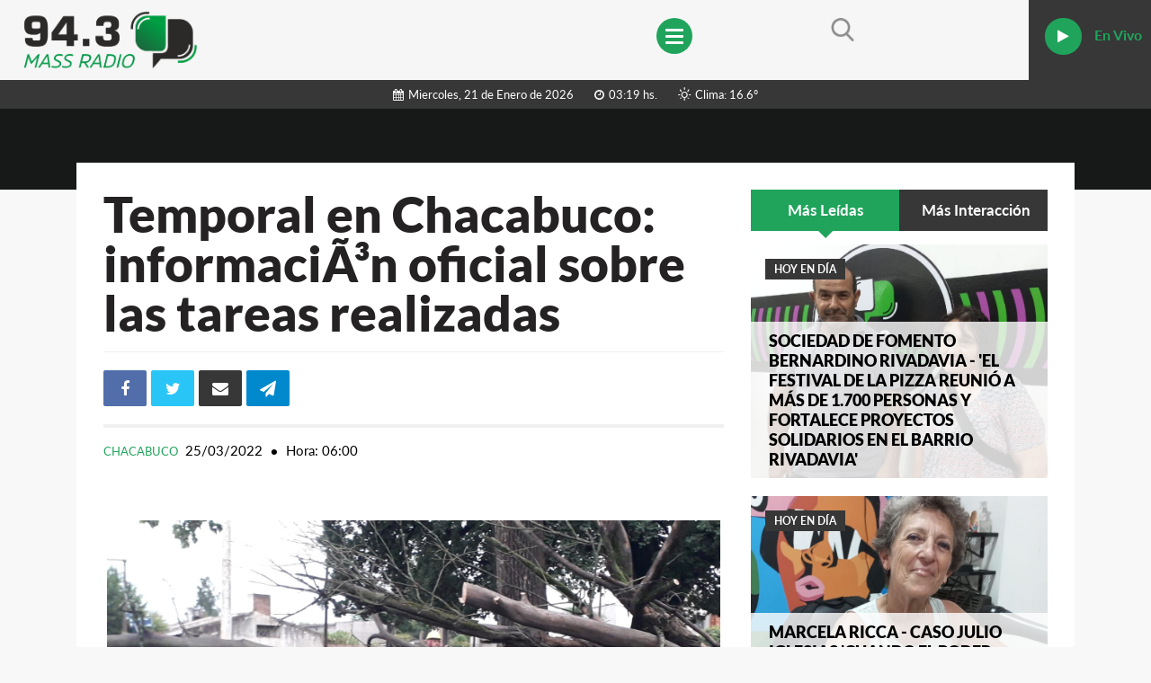

--- FILE ---
content_type: text/html; charset=UTF-8
request_url: https://massradio.com.ar/entrada/temporal-en-chacabuco-informacion-oficial-sobre-las-tareas-realizadas-67911
body_size: 8842
content:
<!DOCTYPE html>
<html dir="ltr" lang="en-US">
<head>
<base href="/frontend/massradio/"/>
<meta charset="utf-8">
<title>Mass Radio</title>
<meta name="description" content="">
<meta name="keywords" content="">

<style type="text/css">
:root {
      --c1: rgb(32,164,92);
        --c2: rgb(55,55,55);
        --c3: rgb(23,25,24);
        }
</style>

<meta name="viewport" content="width=device-width, initial-scale=1, maximum-scale=1, user-scalable=no" />
<link href="css/style.css?s=1" type="text/css" media="all" rel="stylesheet" />
<link rel="stylesheet" href="https://maxcdn.bootstrapcdn.com/font-awesome/4.6.1/css/font-awesome.min.css">
<link rel="stylesheet" type="text/css" href="css/swiper.min.css" media="all">
<link rel="stylesheet" type="text/css" href="fonts/weather-icons-master/css/weather-icons.min.css"/>

<link rel="stylesheet" type="text/css" href="/sistema/resources/css/bootstrap-cols.css" media="all">
<link rel="icon" type="image/x-icon" href="images/favicon.png">

<link rel="stylesheet" type="text/css" href="assets/css/owl.carousel.min.css">
<link rel="stylesheet" type="text/css" href="assets/css/owl.theme.default.min.css">


<link href="/sistema/resources/css/common.css" rel="stylesheet" media="screen">
<script type="text/javascript" src="/sistema/resources/js/common.js"></script>
<script type="text/javascript" src="/sistema/resources/js/main.js"></script>
<script type="text/javascript">
// Constantes que se utilizan en el sistema
const ID_EMPRESA = "1532";
const CURRENT_URL = "http://massradio.com.ar/entrada/temporal-en-chacabuco-informacion-oficial-sobre-las-tareas-realizadas-67911";
</script>
<style type="text/css"> 
  .cat_2160 .ribbon span{background:#000000;}
    .cat_2161 .ribbon span{background:#000000;}
    .cat_2164 .ribbon span{background:#000000;}
    .cat_2166 .ribbon span{background:#000000;}
    .cat_2167 .ribbon span{background:#000000;}
    .cat_2159 .ribbon span{background:#000000;}
    .cat_2149 .ribbon span{background:rgba(0,0,0,1);}
    .cat_2150 .ribbon span{background:#000000;}
    .cat_2151 .ribbon span{background:rgba(0,0,0,1);}
    .cat_1780 .ribbon span{background:rgba(0,0,0,1);}
    .cat_1880 .ribbon span{background:rgba(0,0,0,1);}
    .cat_1753 .ribbon span{background:#000000;}
    .cat_1755 .ribbon span{background:;}
  </style><link rel="stylesheet" type="text/css" href="css/flexslider.css">
<meta property="og:url" content="https://www.massradio.com.ar/entrada/temporal-en-chacabuco-informacion-oficial-sobre-las-tareas-realizadas-67911" />
<meta property="og:type" content="website" />
<meta property="og:title" content="Temporal en Chacabuco: informaciÃ³n oficial sobre las tareas realizadas" />
<meta property="og:description" content="En el marco de la tormenta que azotó a la ciudad durante la madrugada del jueves y durante todo el día, diferentes áreas del Municipio trabajaron haciendo frente al temporal. El inspector General de Gobierno, Darío Ciminelli, indicó que "se recibió gran cantidad de llamados al número 103, y se evacuaron todos los servicios, articulando las áreas de Defensa Civil,  Tránsito con Policía, Bomberos Voluntarios, Servicios Públicos, Desarrollo Social y Cooperativa Eléctrica".Asimismo, indicó que "en su mayoría, se solicitaron servicios por árboles caídos, postes y cortes de cables. Todavía se sigue trabajando, y en alerta por posible continuidad en las fuertes ráfagas de viento"." />
<meta property="og:image" content="https://www.massradio.com.ar/sistema/uploads/1532/entradas/temporal-1.jpeg"/>
<link rel="canonical" href="https://www.massradio.com.ar/entrada/temporal-en-chacabuco-informacion-oficial-sobre-las-tareas-realizadas-67911" />
</head>
<body class="loading" id="detail-mix">
<section class="header style2">
  <div class="logo">
    <a href="https://massradio.com.ar/?play=1">
      <img src="/sistema/uploads/1532/images616753605061.png" style="max-width:200px;max-height: 200px; " alt="Logo" />
    </a>
  </div>
  <a href="javascript:void(0);" onClick="$('.navbar').slideToggle();" class="toggle-menu"><span></span> <span></span> <span></span></a>
  <div class="pull-right">
    <div class="navbar" style="margin-right: 10px;">
      <ul>
                  <li>
            <a target='' href="https://massradio.com.ar/entradas/regionales/">
              Regionales            </a>
            <ul class="submenu sin_submenu ">
                              <div class="col-md-12">

                  
                </div>
                          </ul>
          </li>
                  <li>
            <a target='' href="https://massradio.com.ar/entradas/buenos-aires/">
              Buenos Aires            </a>
            <ul class="submenu sin_submenu ">
                              <div class="col-md-12">

                  
                </div>
                          </ul>
          </li>
                  <li>
            <a target='' href="https://massradio.com.ar/entradas/historia-en-la-musica/">
              Historia en la música            </a>
            <ul class="submenu sin_submenu ">
                              <div class="col-md-12">

                  
                </div>
                          </ul>
          </li>
                  <li>
            <a target='' href="https://massradio.com.ar/entradas/copa-america/">
              Copa América            </a>
            <ul class="submenu sin_submenu ">
                              <div class="col-md-12">

                  
                </div>
                          </ul>
          </li>
                  <li>
            <a target='' href="https://massradio.com.ar/entradas/tiempo-extra/">
              Tiempo Extra            </a>
            <ul class="submenu sin_submenu ">
                              <div class="col-md-12">

                  
                </div>
                          </ul>
          </li>
                  <li>
            <a target='' href="https://massradio.com.ar/entradas/argentina/">
              Argentina            </a>
            <ul class="submenu sin_submenu right">
                              <div class="col-md-12">

                                      <h4>noticia destacada</h4>
                    <div class="category-block"> 
                      <a target='' href="https://massradio.com.ar/entrada/maria-esther-sanchez-la-voz-la-etica-y-una-vida-dedicada-a-la-radio-y-al-arte-110981">
                        <img src="/sistema/uploads/1532/entradas/20251226211704_images-3.jpeg" alt="MARIA ESTER SANCHEZ -  La voz, la ética y una vida dedicada a la radio y al arte" />
                      </a>
                      <div class="overlay-info">
                        <div class="table-container ">
                          <div class="align-container">
                            <div class="border-title">Argentina</div>
                            <h4>
                              <a target='' href="https://massradio.com.ar/entrada/maria-esther-sanchez-la-voz-la-etica-y-una-vida-dedicada-a-la-radio-y-al-arte-110981">
                                MARIA ESTER SANCHEZ -  La voz, la ética y una vida dedicada a la radio y al arte                              </a>
                            </h4>
                          </div>
                        </div>
                      </div>
                    </div>
                  
                </div>
                          </ul>
          </li>
                  <li>
            <a target='' href="https://massradio.com.ar/entradas/youtube-/">
              Youtube             </a>
            <ul class="submenu sin_submenu right">
                              <div class="col-md-12">

                  
                </div>
                          </ul>
          </li>
                  <li>
            <a target='' href="https://massradio.com.ar/entradas/audios-hoy-en-dia/">
              Audios Hoy en día            </a>
            <ul class="submenu sin_submenu right">
                              <div class="col-md-12">

                  
                </div>
                          </ul>
          </li>
                  <li>
            <a target='' href="https://massradio.com.ar/entradas/youtube-94.3-massradio/">
              Youtube 94.3 MASSRadio            </a>
            <ul class="submenu sin_submenu right">
                              <div class="col-md-12">

                  
                </div>
                          </ul>
          </li>
                  <li>
            <a target='' href="https://massradio.com.ar/entradas/hoy-en-dia/">
              Hoy en día            </a>
            <ul class="submenu sin_submenu right">
                              <div class="col-md-12">

                                      <h4>noticia destacada</h4>
                    <div class="category-block"> 
                      <a target='' href="https://massradio.com.ar/entrada/hugo-moro-el-municipio-refuerza-el-vinculo-con-los-vecinos-nuevo-numero-unico-para-reclamos-y-seguimiento-personalizado-111106">
                        <img src="/sistema/uploads/1532/entradas/20260120165339_whatsapp-image-2026-01-20-at-16.12.42-1.jpeg" alt="HUGO MORO - El Municipio refuerza el vínculo con los vecinos: nuevo número único para reclamos y seguimiento personalizado" />
                      </a>
                      <div class="overlay-info">
                        <div class="table-container ">
                          <div class="align-container">
                            <div class="border-title">Hoy en día</div>
                            <h4>
                              <a target='' href="https://massradio.com.ar/entrada/hugo-moro-el-municipio-refuerza-el-vinculo-con-los-vecinos-nuevo-numero-unico-para-reclamos-y-seguimiento-personalizado-111106">
                                HUGO MORO - El Municipio refuerza el vínculo con los vecinos: nuevo número único para reclamos y seguimiento personalizado                              </a>
                            </h4>
                          </div>
                        </div>
                      </div>
                    </div>
                  
                </div>
                          </ul>
          </li>
                  <li>
            <a target='' href="https://massradio.com.ar/entradas/tiempo-en-chacabuco/">
              Tiempo en Chacabuco            </a>
            <ul class="submenu sin_submenu right">
                              <div class="col-md-12">

                  
                </div>
                          </ul>
          </li>
                  <li>
            <a target='' href="https://massradio.com.ar/entradas/chacabuco/">
              Chacabuco            </a>
            <ul class="submenu sin_submenu right">
                              <div class="col-md-12">

                  
                </div>
                          </ul>
          </li>
                  <li>
            <a target='' href="https://massradio.com.ar/entradas/deportes/">
              Deportes            </a>
            <ul class="submenu sin_submenu right">
                              <div class="col-md-12">

                  
                </div>
                          </ul>
          </li>
               
      </ul>
    </div>
    <div class="right-btn-block"> 
      <a href="javascript:void(0);" data-toggle="modal" data-target="#search"><img src="images/search-icon.png" alt="Search" /></a> 
    </div>
    <a href="javascript:void(0);" onClick="$('.pink-box').slideToggle();" class="right-block">
    <div class="block"><span></span></div>
    <div class="block"><span></span></div>
    <div class="block"><span></span></div>
    </a>
    <div class="pink-box">
      <div class="player"> 
        <a onclick="toggleAudio()" href="javascript:void(0);">
          <i id="pause-icon" class="fa fa-pause dn" aria-hidden="true"></i>
          <i id="play-icon" class="fa fa-play" aria-hidden="true"></i>
          En Vivo
        </a> 
      </div>
      <!--
      <div class="player-type"> 
        <a href="https://massradio.com.ar/?video=0&play=1"><img src="images/headphone.png" alt="Music" /></a>  
      </div>
    -->
    </div>
  </div>
</section>

<section class="barra-info-section">
  <div class="barra-info">
    <span class="xs-cb">
      <i class="fa fa-calendar mr5"></i>Miercoles, 21 de Enero de 2026       <i class="fa fa-clock-o mr5 ml20"></i>03:19 hs.
    </span>
    <span class="xs-cb">
            <i class="clima-icono wi mr5 ml20 wi-day-sunny"></i>Clima: <span class="clima-temp-actual">16.6º</span>
        </span>
      </div>
</section>


  <div class="news-detail">
    <div class="news-list"> 
      
      <!-- PAGE TITLE -->
      <div class="page-title"> </div>
      
      <!-- VIDEOS BLOCK -->
      <section class="center-block">
        <div class="container">
          <div class="white-box">
            <div class="row">
              <div class="col-md-8">
                <div class="title">Temporal en Chacabuco: informaciÃ³n oficial sobre las tareas realizadas</div>
                <div class="posted-block">
                  <div class="block"> 
                    <div class="td-default-sharing">
                      <a class="td-social-sharing-buttons td-social-facebook" href="https://www.facebook.com/sharer.php?u=http%3A%2F%2Fmassradio.com.ar%2Fentrada%2Ftemporal-en-chacabuco-informacion-oficial-sobre-las-tareas-realizadas-67911" onclick="window.open(this.href, 'mywin','left=50,top=50,width=600,height=350,toolbar=0'); return false;">
                        <i class="td-icon-facebook fa fa-facebook"></i>
                                              </a>
                      <a class="td-social-sharing-buttons td-social-twitter" href="https://twitter.com/intent/tweet?text=Temporal+en+Chacabuco%3A+informaci%C3%83%C2%B3n+oficial+sobre+las+tareas+realizadas&amp;url=http%3A%2F%2Fmassradio.com.ar%2Fentrada%2Ftemporal-en-chacabuco-informacion-oficial-sobre-las-tareas-realizadas-67911&amp;via=COOLiHDcom">
                        <i class="td-icon-twitter fa fa-twitter"></i>
                                              </a>
                      
                      <a class="td-social-sharing-buttons td-social-email" href="/cdn-cgi/l/email-protection#[base64]"><i class="td-icon-email fa fa-envelope"></i></a>
                      <a class="td-social-sharing-buttons td-social-telegram" target="_blank" href="https://telegram.me/share/url?url=http%3A%2F%2Fmassradio.com.ar%2Fentrada%2Ftemporal-en-chacabuco-informacion-oficial-sobre-las-tareas-realizadas-67911"><i class="td-icon-telegram fa fa-paper-plane"></i></a>
                      <a class="td-social-sharing-buttons td-social-whatsapp" href="whatsapp://send?text=http%3A%2F%2Fmassradio.com.ar%2Fentrada%2Ftemporal-en-chacabuco-informacion-oficial-sobre-las-tareas-realizadas-67911"><i class="td-icon-whatsapp fa fa-whatsapp"></i></a>
                    </div>
                    <div class="separador">
                      <small>
                        <a href="https://massradio.com.ar/entrada/chacabuco/">
                          Chacabuco                        </a>
                      </small>
                                              <div class="post-date">25/03/2022</div>
                        <span>.</span>
                        <div class="post-time">Hora: 06:00</div>
                                                                </div>
                  </div>
                </div>
                                  <div class="slider_images">
                    <!-- Place somewhere in the <body> of your page -->
                    <div class="flexslider">
                      <ul class="slides">
                                                  <li>
                            <img src="/sistema/uploads/1532/entradas/temporal--3-.jpeg" />
                          </li>
                                                  <li>
                            <img src="/sistema/uploads/1532/entradas/temporal--1-.jpeg" />
                          </li>
                                                  <li>
                            <img src="/sistema/uploads/1532/entradas/temporal--2-.jpeg" />
                          </li>
                                              </ul>
                    </div>
                   
                  </div>
                                <div class="right-content texto_ppal">
                   
                    <p>                      <p><span style="font-size:18px;">En el marco de la tormenta que azot&oacute; a la ciudad durante la madrugada del jueves y durante todo el d&iacute;a, diferentes &aacute;reas del Municipio trabajaron haciendo frente al temporal.&nbsp;</span></p><br />
<p><span style="font-size:18px;"></span></p><br />
<p><span style="font-size:18px;">El inspector General de Gobierno, Dar&iacute;o Ciminelli, indic&oacute; que&nbsp;&quot;se recibi&oacute; gran cantidad de llamados al n&uacute;mero 103, y se evacuaron todos los servicios, articulando las &aacute;reas de Defensa Civil,&nbsp; Tr&aacute;nsito con Polic&iacute;a, Bomberos Voluntarios, Servicios P&uacute;blicos, Desarrollo Social y Cooperativa El&eacute;ctrica&quot;.</span></p><br />
<p><span style="font-size:18px;"></span></p><br />
<p><span style="font-size:18px;">Asimismo, indic&oacute; que&nbsp;&quot;en su mayor&iacute;a, se solicitaron servicios por &aacute;rboles ca&iacute;dos, postes y cortes de cables. Todav&iacute;a se sigue trabajando, y en alerta por posible continuidad en las fuertes r&aacute;fagas de viento&quot;.</span></p><br />
                    </p>
                                      
                                        

                </div>

                <div class="product-user-info"> 
                                    <div class="user-block">
                                        
                  </div>
                </div>

                
                
                

                

                                  <div class="video-top-title">Noticias Relacionadas</div>
                  <div class="related-news">
                    <div class="row">
                                              <div class="col-md-4">
                          <div class="post-box"> 
                            <a href="https://massradio.com.ar/entrada/caso-policial-comunicacion-con-chacabuco-en-red-110725">
                              <img src="/sistema/uploads/1532/entradas/20251118162842_whatsapp-image-2025-11-18-at-16.26.19.jpeg" alt="Caso Policial - Comunicacion con Chacabuco en Red">
                            </a>
                            <div class="post-info">
                              <div class="ribbon style2">
                                <span>
                                  <a href="https://massradio.com.ar/entradas/chacabuco/">
                                    Chacabuco                                  </a>
                                </span>
                              </div>
                              <h4>
                                <a href="https://massradio.com.ar/entrada/caso-policial-comunicacion-con-chacabuco-en-red-110725">
                                  Caso Policial - Comunicacion con Chacabuco en Red                                </a>
                              </h4>
                              <p>
                                Durante la tarde del día de ayer se habría registrado un grave episodio en un domicilio de la calle Ituzaingó, en la ciudad (...) 
                                                              </p>

                              <div class="block">
                                                                  <div class="post-date">18/11/2025</div>
                                                                                              </div>
                            </div>
                          </div>
                        </div>
                                          </div>
                  </div>
                                              </div>
              <div class="col-md-4">
                <div class="sidebar">

  <div class="top-info-btn">
    <ul>
      <li id="sidebar_li_0" class="active"><a class="btn btn-pink" onclick="click_sidebar(0)" href="javascript:void(0)">Más Leídas</a></li>
      <li id="sidebar_li_1"><a class="btn btn-pink" onclick="click_sidebar(1)" href="javascript:void(0)">Más Interacción</a></li>
    </ul>
  </div>
  <div id="mas_leidas">
          <div class="post-box"> 
        <a class="image" style="background-image:url(/sistema/uploads/1532/entradas/20260115182429_whatsapp-image-2026-01-15-at-18.09.39-1.jpeg)" href="https://massradio.com.ar/entrada/sociedad-de-fomento-bernardino-rivadavia-aposel-festival-de-la-pizza-reunio-a-mas-de-1.700-personas-y-fortalece-proyectos-solidarios-en-el-barrio-rivadaviaapos-111091?play=0"></a>
        <div class="top-info">
          <div class="ribbon style2">
            <span>
              <a target="_blank" href="https://massradio.com.ar/entradas/hoy-en-dia/?play=0">
                Hoy en día              </a>
            </span>
          </div>
                  </div>
        <div class="post-title">
          <a href="https://massradio.com.ar/entrada/sociedad-de-fomento-bernardino-rivadavia-aposel-festival-de-la-pizza-reunio-a-mas-de-1.700-personas-y-fortalece-proyectos-solidarios-en-el-barrio-rivadaviaapos-111091?play=0">
            SOCIEDAD DE FOMENTO BERNARDINO RIVADAVIA - &apos;El Festival de la Pizza reunió a más de 1.700 personas y fortalece proyectos solidarios en el barrio Rivadavia&apos;          </a>
        </div>
      </div>
          <div class="post-box"> 
        <a class="image" style="background-image:url(/sistema/uploads/1532/entradas/20260115184415_whatsapp-image-2026-01-15-at-18.09.39.jpeg)" href="https://massradio.com.ar/entrada/marcela-ricca-caso-julio-iglesias-aposcuando-el-poder-silencia-abusos-impunidad-y-la-deuda-historica-del-espectaculo-con-las-mujeresapos-111092?play=0"></a>
        <div class="top-info">
          <div class="ribbon style2">
            <span>
              <a target="_blank" href="https://massradio.com.ar/entradas/hoy-en-dia/?play=0">
                Hoy en día              </a>
            </span>
          </div>
                  </div>
        <div class="post-title">
          <a href="https://massradio.com.ar/entrada/marcela-ricca-caso-julio-iglesias-aposcuando-el-poder-silencia-abusos-impunidad-y-la-deuda-historica-del-espectaculo-con-las-mujeresapos-111092?play=0">
            MARCELA RICCA - CASO JULIO IGLESIAS  &apos;Cuando el poder silencia: abusos, impunidad y la deuda histórica del espectáculo con las mujeres&apos;          </a>
        </div>
      </div>
          <div class="post-box"> 
        <a class="image" style="background-image:url(/sistema/uploads/1532/entradas/20260116125301_whatsapp-image-2026-01-16-at-12.43.15-pm.jpeg)" href="https://massradio.com.ar/entrada/gonzalo-correas-entrada-libre-y-alto-nivel-llega-el-primer-torneo-municipal-de-natacion-al-cef-111094?play=0"></a>
        <div class="top-info">
          <div class="ribbon style2">
            <span>
              <a target="_blank" href="https://massradio.com.ar/entradas/hoy-en-dia/?play=0">
                Hoy en día              </a>
            </span>
          </div>
                  </div>
        <div class="post-title">
          <a href="https://massradio.com.ar/entrada/gonzalo-correas-entrada-libre-y-alto-nivel-llega-el-primer-torneo-municipal-de-natacion-al-cef-111094?play=0">
            GONZALO CORREAS - Entrada libre y alto nivel: llega el primer torneo municipal de natación al CEF          </a>
        </div>
      </div>
      </div>
  <div style="display: none;" id="mas_interaccion">
          <div class="post-box"> 
        <a class="image" style="background-image:url(/sistema/uploads/1532/entradas/20260120163051_whatsapp-image-2026-01-20-at-16.12.42.jpeg)" href="https://massradio.com.ar/entrada/polo-marquez-trabajo-familia-y-sabor-artesanal-el-camino-de-recetas-del-campo-desde-chacabuco-al-mundo-111105?play=0"></a>
        <div class="top-info">
          <div class="ribbon style2">
            <span>
              <a target="_blank" href="https://massradio.com.ar/entradas/hoy-en-dia/?play=0">
                Hoy en día              </a>
            </span>
          </div>
                  </div>
        <div class="post-title">
          <a href="https://massradio.com.ar/entrada/polo-marquez-trabajo-familia-y-sabor-artesanal-el-camino-de-recetas-del-campo-desde-chacabuco-al-mundo-111105?play=0">
            POLO MARQUEZ - Trabajo, familia y sabor artesanal: el camino de Recetas del Campo desde Chacabuco al mundo          </a>
        </div>
      </div>
          <div class="post-box"> 
        <a class="image" style="background-image:url(/sistema/uploads/1532/entradas/20260120165339_whatsapp-image-2026-01-20-at-16.12.42-1.jpeg)" href="https://massradio.com.ar/entrada/hugo-moro-el-municipio-refuerza-el-vinculo-con-los-vecinos-nuevo-numero-unico-para-reclamos-y-seguimiento-personalizado-111106?play=0"></a>
        <div class="top-info">
          <div class="ribbon style2">
            <span>
              <a target="_blank" href="https://massradio.com.ar/entradas/hoy-en-dia/?play=0">
                Hoy en día              </a>
            </span>
          </div>
                  </div>
        <div class="post-title">
          <a href="https://massradio.com.ar/entrada/hugo-moro-el-municipio-refuerza-el-vinculo-con-los-vecinos-nuevo-numero-unico-para-reclamos-y-seguimiento-personalizado-111106?play=0">
            HUGO MORO - El Municipio refuerza el vínculo con los vecinos: nuevo número único para reclamos y seguimiento personalizado          </a>
        </div>
      </div>
          <div class="post-box"> 
        <a class="image" style="background-image:url(/sistema/uploads/1532/entradas/20260115182429_whatsapp-image-2026-01-15-at-18.09.39-1.jpeg)" href="https://massradio.com.ar/entrada/sociedad-de-fomento-bernardino-rivadavia-aposel-festival-de-la-pizza-reunio-a-mas-de-1.700-personas-y-fortalece-proyectos-solidarios-en-el-barrio-rivadaviaapos-111091?play=0"></a>
        <div class="top-info">
          <div class="ribbon style2">
            <span>
              <a target="_blank" href="https://massradio.com.ar/entradas/hoy-en-dia/?play=0">
                Hoy en día              </a>
            </span>
          </div>
                  </div>
        <div class="post-title">
          <a href="https://massradio.com.ar/entrada/sociedad-de-fomento-bernardino-rivadavia-aposel-festival-de-la-pizza-reunio-a-mas-de-1.700-personas-y-fortalece-proyectos-solidarios-en-el-barrio-rivadaviaapos-111091?play=0">
            SOCIEDAD DE FOMENTO BERNARDINO RIVADAVIA - &apos;El Festival de la Pizza reunió a más de 1.700 personas y fortalece proyectos solidarios en el barrio Rivadavia&apos;          </a>
        </div>
      </div>
      </div>

  
  <div class="video-top-title">Ultimas Noticias</div>
  <div class="last-news">
          <div class="post-box">
        <div class="row">
          <div class="pull-left col-xs-4"> 
            <a href="https://massradio.com.ar/entrada/hugo-moro-el-municipio-refuerza-el-vinculo-con-los-vecinos-nuevo-numero-unico-para-reclamos-y-seguimiento-personalizado-111106?play=0">
              <img src="/sistema/uploads/1532/entradas/20260120165339_whatsapp-image-2026-01-20-at-16.12.42-1.jpeg" alt="HUGO MORO - El Municipio refuerza el vínculo con los vecinos: nuevo número único para reclamos y seguimiento personalizado">
            </a> 
          </div>
          <div class="right-content col-xs-8">
            <div class="post-info">
              <div class="ribbon style2">
                <span>
                  <a target="_blank" href="https://massradio.com.ar/entradas/hoy-en-dia/?play=0">
                    Hoy en día                  </a>
                </span>
              </div>
              <h4>
                <a href="https://massradio.com.ar/entrada/hugo-moro-el-municipio-refuerza-el-vinculo-con-los-vecinos-nuevo-numero-unico-para-reclamos-y-seguimiento-personalizado-111106?play=0">
                  HUGO MORO - El Municipio refuerza el vínculo con los vecinos: nuevo número único para reclamos y seguimiento personalizado                </a>
              </h4>
              <div class="block">
                                  <div class="post-date">20/01/2026</div>
                                              </div>
            </div>
          </div>
        </div>
      </div>
          <div class="post-box">
        <div class="row">
          <div class="pull-left col-xs-4"> 
            <a href="https://massradio.com.ar/entrada/polo-marquez-trabajo-familia-y-sabor-artesanal-el-camino-de-recetas-del-campo-desde-chacabuco-al-mundo-111105?play=0">
              <img src="/sistema/uploads/1532/entradas/20260120163051_whatsapp-image-2026-01-20-at-16.12.42.jpeg" alt="POLO MARQUEZ - Trabajo, familia y sabor artesanal: el camino de Recetas del Campo desde Chacabuco al mundo">
            </a> 
          </div>
          <div class="right-content col-xs-8">
            <div class="post-info">
              <div class="ribbon style2">
                <span>
                  <a target="_blank" href="https://massradio.com.ar/entradas/hoy-en-dia/?play=0">
                    Hoy en día                  </a>
                </span>
              </div>
              <h4>
                <a href="https://massradio.com.ar/entrada/polo-marquez-trabajo-familia-y-sabor-artesanal-el-camino-de-recetas-del-campo-desde-chacabuco-al-mundo-111105?play=0">
                  POLO MARQUEZ - Trabajo, familia y sabor artesanal: el camino de Recetas del Campo desde Chacabuco al mundo                </a>
              </h4>
              <div class="block">
                                  <div class="post-date">20/01/2026</div>
                                              </div>
            </div>
          </div>
        </div>
      </div>
          <div class="post-box">
        <div class="row">
          <div class="pull-left col-xs-4"> 
            <a href="https://massradio.com.ar/entrada/nacho-cieri-con-nueva-temporada-en-marcha-la-laguna-de-rocha-apuesta-al-disfrute-familiar-y-al-contacto-con-la-naturaleza-111102?play=0">
              <img src="/sistema/uploads/1532/entradas/20260119195412_whatsapp-image-2026-01-19-at-19.30.25-1.jpeg" alt="NACHO CIERI - Con nueva temporada en marcha, la Laguna de Rocha apuesta al disfrute familiar y al contacto con la naturaleza">
            </a> 
          </div>
          <div class="right-content col-xs-8">
            <div class="post-info">
              <div class="ribbon style2">
                <span>
                  <a target="_blank" href="https://massradio.com.ar/entradas/hoy-en-dia/?play=0">
                    Hoy en día                  </a>
                </span>
              </div>
              <h4>
                <a href="https://massradio.com.ar/entrada/nacho-cieri-con-nueva-temporada-en-marcha-la-laguna-de-rocha-apuesta-al-disfrute-familiar-y-al-contacto-con-la-naturaleza-111102?play=0">
                  NACHO CIERI - Con nueva temporada en marcha, la Laguna de Rocha apuesta al disfrute familiar y al contacto con la naturaleza                </a>
              </h4>
              <div class="block">
                                  <div class="post-date">19/01/2026</div>
                                              </div>
            </div>
          </div>
        </div>
      </div>
    
  </div>
</div>
<script data-cfasync="false" src="/cdn-cgi/scripts/5c5dd728/cloudflare-static/email-decode.min.js"></script><script type="text/javascript">
function click_sidebar(e) {
  if (e==0) {
    $("#sidebar_li_1").removeClass('active');
    $("#sidebar_li_0").addClass('active');
    $("#mas_interaccion").hide();
    $("#mas_leidas").show();
  } else if (e==1) {
    $("#sidebar_li_0").removeClass('active');
    $("#sidebar_li_1").addClass('active');
    $("#mas_leidas").hide();
    $("#mas_interaccion").show();
  }
}
</script>              </div>
            </div>
          </div>
        </div>
      </section>
    </div>
  </div>

<!-- FOOTER -->
<section class="footer">
  <div class="container">
    <div class="row">
      <div class="col-md-4"> 
        <a href="https://massradio.com.ar/">
          <img src="/sistema/uploads/1532/images616753605061.png" style="max-width:180px;max-height: 180px;" alt="Logo" />
        </a>
        <div class="contact-info">
          <div class="block"><span>Mass Radio</span></div>
          <div class="block"><i class="fa fa-map-marker" aria-hidden="true"></i><span style="margin-left: 25px;">Balcarce 142</span></div>
          <div class="block"><i class="fa fa-phone" aria-hidden="true"></i><a href="tel:2352 495196">2352 495196</a></div>
          <div class="block"><i class="fa fa-envelope" aria-hidden="true"></i><a href="/cdn-cgi/l/email-protection#dde4e9eeb0bcaeaeafbcb9b4b29dbab0bcb4b1f3beb2b0"><span class="__cf_email__" data-cfemail="4f767b7c222e3c3c3d2e2b26200f28222e2623612c2022">[email&#160;protected]</span></a></div>
        </div>
      </div>
      <div class="col-md-4">
        <h4>secciones de noticias</h4>
                    <ul class="quick-link">
                              <li><a target='' href="https://massradio.com.ar/entradas/regionales/">Regionales</a></li>
                              <li><a target='' href="https://massradio.com.ar/entradas/buenos-aires/">Buenos Aires</a></li>
                              <li><a target='' href="https://massradio.com.ar/entradas/historia-en-la-musica/">Historia en la música</a></li>
                              <li><a target='' href="https://massradio.com.ar/entradas/copa-america/">Copa América</a></li>
                              <li><a target='' href="https://massradio.com.ar/entradas/tiempo-extra/">Tiempo Extra</a></li>
                              <li><a target='' href="https://massradio.com.ar/entradas/argentina/">Argentina</a></li>
                              <li><a target='' href="https://massradio.com.ar/entradas/youtube-/">Youtube </a></li>
                          </ul>
                      <ul class="quick-link">
                              <li><a target='' href="https://massradio.com.ar/entradas/audios-hoy-en-dia/">Audios Hoy en día</a></li>
                              <li><a target='' href="https://massradio.com.ar/entradas/youtube-94.3-massradio/">Youtube 94.3 MASSRadio</a></li>
                              <li><a target='' href="https://massradio.com.ar/entradas/hoy-en-dia/">Hoy en día</a></li>
                              <li><a target='' href="https://massradio.com.ar/entradas/tiempo-en-chacabuco/">Tiempo en Chacabuco</a></li>
                              <li><a target='' href="https://massradio.com.ar/entradas/chacabuco/">Chacabuco</a></li>
                              <li><a target='' href="https://massradio.com.ar/entradas/deportes/">Deportes</a></li>
                          </ul>
                        </div>
      <!-- enviar email
      <div class="col-md-3">
        <h4>mantenete conectado</h4>
        <form onsubmit="return enviar_newsletter()">
          <input type="email" id="newsletter_email" placeholder="Ingresa tu email..." />
          <input class="btn btn-pink" id="newsletter_submit" type="submit" value=" " />
        </form>
        <div class="social-link">
          <ul>
                                                                      </ul>
        </div>
      </div>
    -->
      <div class="col-md-4">
        <h4>FOTOS DEL D&Iacute;A</h4>
        <div class="block">
                      <div class="gallery-img">
              <a href="https://massradio.com.ar/entrada/hugo-moro-el-municipio-refuerza-el-vinculo-con-los-vecinos-nuevo-numero-unico-para-reclamos-y-seguimiento-personalizado-111106">
                <img style="width: 60px; height: 50px" src="/sistema/uploads/1532/entradas/20260120165339_whatsapp-image-2026-01-20-at-16.12.42-1.jpeg" alt="HUGO MORO - El Municipio refuerza el vínculo con los vecinos: nuevo número único para reclamos y seguimiento personalizado">
              </a> 
            </div>
                      <div class="gallery-img">
              <a href="https://massradio.com.ar/entrada/polo-marquez-trabajo-familia-y-sabor-artesanal-el-camino-de-recetas-del-campo-desde-chacabuco-al-mundo-111105">
                <img style="width: 60px; height: 50px" src="/sistema/uploads/1532/entradas/20260120163051_whatsapp-image-2026-01-20-at-16.12.42.jpeg" alt="POLO MARQUEZ - Trabajo, familia y sabor artesanal: el camino de Recetas del Campo desde Chacabuco al mundo">
              </a> 
            </div>
                      <div class="gallery-img">
              <a href="https://massradio.com.ar/entrada/nacho-cieri-con-nueva-temporada-en-marcha-la-laguna-de-rocha-apuesta-al-disfrute-familiar-y-al-contacto-con-la-naturaleza-111102">
                <img style="width: 60px; height: 50px" src="/sistema/uploads/1532/entradas/20260119195412_whatsapp-image-2026-01-19-at-19.30.25-1.jpeg" alt="NACHO CIERI - Con nueva temporada en marcha, la Laguna de Rocha apuesta al disfrute familiar y al contacto con la naturaleza">
              </a> 
            </div>
                      <div class="gallery-img">
              <a href="https://massradio.com.ar/entrada/sergio-palmieri-si-sale-la-reforma-laboral-afecta-a-todos-palmieri-hablo-del-pais-el-trabajo-y-lo-que-se-espera-este-2026-111101">
                <img style="width: 60px; height: 50px" src="/sistema/uploads/1532/entradas/20260119193821_whatsapp-image-2026-01-19-at-19.30.25.jpeg" alt="SERGIO PALMIERI - &quot;Si sale la reforma laboral, afecta a todos&quot;: Palmieri hablo del pais, el trabajo y lo que se espera este 2026">
              </a> 
            </div>
                      <div class="gallery-img">
              <a href="https://massradio.com.ar/entrada/gonzalo-correas-entrada-libre-y-alto-nivel-llega-el-primer-torneo-municipal-de-natacion-al-cef-111094">
                <img style="width: 60px; height: 50px" src="/sistema/uploads/1532/entradas/20260116125301_whatsapp-image-2026-01-16-at-12.43.15-pm.jpeg" alt="GONZALO CORREAS - Entrada libre y alto nivel: llega el primer torneo municipal de natación al CEF">
              </a> 
            </div>
                      <div class="gallery-img">
              <a href="https://massradio.com.ar/entrada/marcela-ricca-caso-julio-iglesias-aposcuando-el-poder-silencia-abusos-impunidad-y-la-deuda-historica-del-espectaculo-con-las-mujeresapos-111092">
                <img style="width: 60px; height: 50px" src="/sistema/uploads/1532/entradas/20260115184415_whatsapp-image-2026-01-15-at-18.09.39.jpeg" alt="MARCELA RICCA - CASO JULIO IGLESIAS  &apos;Cuando el poder silencia: abusos, impunidad y la deuda histórica del espectáculo con las mujeres&apos;">
              </a> 
            </div>
                      <div class="gallery-img">
              <a href="https://massradio.com.ar/entrada/sociedad-de-fomento-bernardino-rivadavia-aposel-festival-de-la-pizza-reunio-a-mas-de-1.700-personas-y-fortalece-proyectos-solidarios-en-el-barrio-rivadaviaapos-111091">
                <img style="width: 60px; height: 50px" src="/sistema/uploads/1532/entradas/20260115182429_whatsapp-image-2026-01-15-at-18.09.39-1.jpeg" alt="SOCIEDAD DE FOMENTO BERNARDINO RIVADAVIA - &apos;El Festival de la Pizza reunió a más de 1.700 personas y fortalece proyectos solidarios en el barrio Rivadavia&apos;">
              </a> 
            </div>
                      <div class="gallery-img">
              <a href="https://massradio.com.ar/entrada/gloria-vainstein-aposjubilados-bajo-la-linea-de-indigencia-?como-sociedad-los-estamos-dejando-solos?apos-111087">
                <img style="width: 60px; height: 50px" src="/sistema/uploads/1532/entradas/20260114183808_whatsapp-image-2026-01-14-at-6.15.31-pm.jpeg" alt="GLORIA VAINSTEIN - &apos;Jubilados bajo la línea de indigencia: ‘Como sociedad los estamos dejando solos’&apos;">
              </a> 
            </div>
                  </div>
      </div>
    </div>
  </div>
</section>

<!-- Search Model -->
<div id="search" class="modal fade" role="dialog">
  <div class="modal-dialog"> 
    
    <!-- Modal content-->
    <div class="modal-content">
      <div class="modal-header">
        <button type="button" class="close" data-dismiss="modal">&times;</button>
      </div>
      <div class="modal-body">
        <form action="https://massradio.com.ar/entradas/" method="get">
          <input type="hidden" name="play" value="0"/>
          <input name="filter" type="text" value="" placeholder="Buscar..." />
          <input class="btn btn-pink" type="submit" value="Buscar" />
        </form>
      </div>
    </div>
  </div>
</div>

<!-- COPYRIGHT -->
<section class="copyright">
  <div class="container"> <span>Mass Radio | Todos Los Derechos Reservados | <a style="color: white" href="https://wa.me/542352403885">
<img src="https://creativedata.com.ar/assets/images/logodata.png" height="20"> Creative<b>DATA</b>
</a></span> </div>
</section>

<!-- BACK TO TOP -->
<div class="back-top"><a href="javascript:void(0);"><i class="fa fa-angle-up" aria-hidden="true"></i></a></div>

<!-- SCRIPT'S --> 
<script data-cfasync="false" src="/cdn-cgi/scripts/5c5dd728/cloudflare-static/email-decode.min.js"></script><script type="text/javascript" src="js/jquery.min.js"></script> 
<script type="text/javascript" src="js/bootstrap.min.js"></script> 
<script type="text/javascript" src="js/owl.carousel.js"></script> 

<script type="text/javascript">
$(document).ready(function(){
  $(".subcat").mouseenter(function(event) {
    var id = $(event.currentTarget).data("id");
    $(".subcat_cont").hide();
    $(".subcat_"+id).show();
  });

  $('.owl-carousel').owlCarousel({
    loop:true,
    nav:false,
    dots: false,
    items: 1,
    autoplay: true,
    autoplayTimeout: 4000,
  });

});

function toggleAudio() {
  if ($("#play-icon").hasClass("dn")) {
    var vid = document.getElementById("audio"); 
    $("#play-icon").removeClass("dn");
    $("#pause-icon").addClass("dn");
    vid.stop();
  } else {
    $("body").append('<audio id="audio" style="display: none;" controls><source src="https://radio01.ferozo.com/proxy/ra01000708/?mp=/stream" type="audio/mpeg" /></audio>');
    var vid = document.getElementById("audio"); 
    vid.play();    
    $("#pause-icon").removeClass("dn");
    $("#play-icon").addClass("dn");    
  }
}
</script>
<script type="text/javascript">

$(document).ready(function(){

  $(".video_container .over-play").click(function(e){
    var elem = $(e.currentTarget);
    var id = elem.data("id");
    $.ajax({
      "url":"/sistema/entradas/function/get_video/"+id+"/"+225+"/",
      "dataType":"json",
      "success":function(r) {
        var s = $(r.video);
        s.attr("src",s.attr("src")+"&autoplay=1&volume=100");
        elem.parent().html(s);
      }
    })
  })
})

function enviar_newsletter() {
  if (typeof $ === "undefined") $ = jQuery;
  var email = $("#newsletter_email").val();
  if (!validateEmail(email)) {
    alert("Por favor ingrese un email valido.");
    $("#newsletter_email").focus();
    return false;
  }
  
  $("#newsletter_submit").attr('disabled', 'disabled');
  var datos = {
    "email":email,
    "mensaje":"Registro a Newsletter",
    "asunto":"Registro a Newsletter",
    "para":"943massradio@gmail.com",
    "id_empresa":ID_EMPRESA,
    "id_origen":2,
  }
  $.ajax({
    "url":"/sistema/consultas/function/enviar/",
    "type":"post",
    "dataType":"json",
    "data":datos,
    "success":function(r){
      if (r.error == 0) {
        alert("Muchas gracias por registrarse a nuestro newsletter!");
        location.reload();
      } else {
        alert("Ocurrio un error al enviar su email. Disculpe las molestias");
        $("#newsletter_submit").removeAttr('disabled');
      }
    }
  });  
  return false;
}  
</script>
<script>
function cerrarModal() {
  $("#markModal").modal("hide")
}
</script><script type="text/javascript" src="/sistema/resources/js/jquery.cookie.js"></script>
<script type="text/javascript" src="js/flexslider.js"></script>
<script type="text/javascript">

$(window).load(function(){
  var maximo = 0;
  $(".video-block-list").each(function(i,e){
    if ($(e).height()>maximo) maximo = $(e).height();
  });
  $(".video-block-list").height(maximo);
});

function votar_emocion(opcion) {
  if (typeof $.cookie("67911") === "undefined") {
    $.ajax({
      "url":"/sistema/entradas/function/votar_emocion/",
      "dataType":"json",
      "type":"post",
      "data": {
        "id_entrada":"67911",
        "id_empresa":ID_EMPRESA,
        "opcion":opcion,
      },
      "success":function(r) {
        if (r.error == 1) {
          alert(r.mensaje);
        } else {
          $.cookie("67911",1);
          location.reload();
        }
      }
    });
  }
}

//OWL CAROUSEL SCRIPT
jQuery(document).ready(function ($) {
"use strict";
$(".video-listing").owlCarousel({
      items : 4,
      itemsDesktop : [1199,3],
      itemsDesktopSmall : [979,2],
      itemsMobile : [767,1],
      pagination: false,
      navigation: true	
    });
});

$(".slider_images").owlCarousel({
  items : 1,
  itemsDesktop : [1199,1],
  itemsDesktopSmall : [979,1],
  itemsMobile : [767,1],
  pagination: false,
  navigation: false 
});

//VIDEO PLAY SCRIPT
$(document).ready(function() {
  $('#play-video').on('click', function(ev) {
 
    $("#video")[0].src += "&autoplay=1";
    ev.preventDefault();
 
  });
});

//BACK TO TOP SCRIPT
jQuery(".back-top").hide();
jQuery(function () {
  jQuery(window).scroll(function () {
      if (jQuery(this).scrollTop() > 150) {
          jQuery('.back-top').fadeIn();
      } else {
          jQuery('.back-top').fadeOut();
      }
  });
  jQuery('.back-top a').click(function () {
      jQuery('body,html').animate({
          scrollTop: 0
      }, 350);
      return false;
  });
});

function enviar_comentario() {

  var nombre = $("#comentario_nombre").val();
  var apellido = $("#comentario_apellido").val();
  var email = $("#comentario_email").val();
  var mensaje = $("#comentario_mensaje").val();
  if (isEmpty(nombre)) {
    alert("Por favor ingrese su nombre");
    $("#comentario_nombre").focus();
    return false;
  }
  if (isEmpty(apellido)) {
    alert("Por favor ingrese su apellido");
    $("#comentario_apellido").focus();
    return false;
  }
  if (!validateEmail(email)) {
    alert("Por favor ingrese su email");
    $("#comentario_email").focus();
    return false;
  }
  if (isEmpty(mensaje) || mensaje == "Mensaje") {
    alert("Por favor ingrese su mensaje");
    $("#comentario_mensaje").focus();
    return false;
  }

  $("#comentario_submit").attr('disabled', 'disabled');
  $.ajax({
    "url":"/sistema/entradas/function/comentar/",
    "data": {
      "nombre":nombre+" "+apellido,
      "codigo":"",
      "email":email,
      "texto":mensaje,
      "id_entrada":"67911",
      "id_empresa":ID_EMPRESA,
      "es_usuario":0,
    },
    "dataType":"json",
    "type":"post",
    "success":function(r) {
      alert(r.mensaje);
      if (r.error == 0) location.reload();
      else $("#comentario_submit").removeAttr('disabled');
    }
  });
  return false;
}
</script>
<script type="text/javascript">
$(window).load(function() {
  $('.flexslider').flexslider({
    animation: "slide",
    controlNav: false,
  });
});
</script>
</body>
</html>

--- FILE ---
content_type: text/css
request_url: https://massradio.com.ar/frontend/massradio/css/style.css?s=1
body_size: 10322
content:
@charset "utf-8";
/* CSS Document */
/* Imported CSS Files */
@import url('fonts.css');
@import url('bootstrap.min.css');
* { margin: 0; padding: 0; -webkit-box-sizing: border-box; box-sizing: border-box; }
:focus { outline: none; }
html { height: 100%; -webkit-text-size-adjust: none; }
body { height: 100%; line-height: 1.42857; background: #f8f8f8; font-family: 'Lato-Regular'; font-size: 16px; color: #808080; }
a { text-decoration: none; outline: none; -webkit-transition: all 0.3s ease 0s; -moz-transition: all 0.3s ease 0s; -o-transition: all 0.3s ease 0s; transition: all 0.3s ease 0s; }
a:hover { text-decoration: none; }
img { max-width: 100%; border: none; vertical-align: middle; }
h1, h2, h3, h4, h5, h6, p { display: block; clear: both; font-weight: normal; padding: 0; margin: 0; }
ul, ul li, ol, ol li, dl, dl dt, dl dd { list-style: none; padding: 0; margin: 0; }
p { font-size: 15px; line-height: 22px; color: #000; }
.pull-left { float: left; }
.pull-right { float: right; }
.clear { clear: both; }
.block { float: left; width: 100%; }
.container { padding: 0; width:1550px; }
.table-container { display: table; width: 100%; height: 100%; z-index: 99; }
.align-container { display: table-cell; vertical-align: middle; width: 100%; height: 100%; }
.title { float: left; width: 100%; font-size: 55px; font-family: 'Lato-Black'; padding-bottom: 15px; color: #242223; line-height:55px; }
.separador { border-top:4px solid #f0f0f0; padding-top: 5px; padding-bottom: 5px; }
input[type="checkbox"] { display: none; }
input[type="checkbox"] + label span { float: left; vertical-align: middle; background: url(../images/checkbox.png) no-repeat 0 0; height: 13px; width: 12px; margin: 6px 15px 0 0; }
input[type="checkbox"] + label { float: left; width: 100%; margin-bottom: 15px; font-size: 15px; color: #2b2f34; text-transform: uppercase; cursor: pointer; font-family: 'Lato-Regular'; }
input[type="checkbox"]:checked + label span { background-position: 0 -42px; }
input[type="checkbox"]:checked + label { font-family: 'Lato-Bold'; }
h1 { font-family: 'Lato-Bold'; margin-top: 0; }
h2 { font-family: 'Lato-Black'; margin-top: 0; font-size:33px; color:#242424; text-transform:uppercase;}
h4 { font-family: 'Lato-Black'; font-size:20px; color:#242424; text-transform:uppercase; }
h5 { font-family: 'Lato-Bold'; font-size:18px; color:#242424; text-transform:uppercase; }

.row { margin: 0 -12px; }

.section-title{float:left; width:100%; font-size:45px; color:#2e2e2e; position:relative; font-family: 'Lato-Bold'; padding-bottom:25px; margin-bottom:30px;}
.section-title:after{position:absolute; bottom:0; left:0; z-index:9; width:50px; height:4px; background:#00afec; content:"";}

/* INPUT'S CSS */
[placeholder] {
color:#686873 !important;
}
body textarea { resize: none; height:195px; padding: 25px 18px 5px 50px; }
label { cursor: pointer; }
input, textarea, button { appearance: none; -webkit-appearance: none; }
input[type="submit"], button { border: none; cursor: pointer; white-space: normal; }
input[type="text"], input[type="password"], input[type="tel"], input[type="search"], input[type="email"], textarea { float: left; width: 100%; border: 1px solid #e1e1e1; padding: 5px 20px; color: #a7a7a7; font-size: 16px; outline: medium none; height: 50px; margin-bottom: 12px; background:#f8f9f9; font-family: 'Lato-Regular';}
select { cursor: pointer; appearance: none; -webkit-appearance: none; -o-appearance: none; -moz-appearance: none; text-indent: 1px; text-overflow: ''; background: url(../images/select-bg.png); background-repeat: no-repeat; background-position: 94% 50%; border: 1px solid #e6e6e6; float: left; width: 100%; color: #3e464b; font-size: 16px; outline: medium none; padding: 12px 20px; font-family: 'Lato-Regular'; height: 48px; }
select option { padding: 6px 25px; }
input[type="radio"] { display: none; }
input[type="radio"] + label span { float: left; vertical-align: middle; background: url(../images/radio-btn.png) no-repeat 0 0; height: 20px; width: 20px; margin: 6px 10px 0 0; }
input[type="radio"] + label { display: inline-block; color: #3e464b; cursor: pointer; font-family: 'Lato-Light'; font-size: 20px; }
input[type="radio"]:checked + label span { background-position: 0 -40px; }

/* BUTTON'S CSS */
.btn { border: transparent; padding: 9px 23px; display: inline-block; text-align: center; color: #fff; font-size: 15px; font-family: 'Lato-Bold'; text-transform: uppercase; border-radius: 5px; -webkit-border-radius: 5px; }
.btn:hover, .btn:focus { color: #fff; }
.btn-pink { background: var(--c1); color: #fff; border:2px solid transparent; }
.btn-pink:hover, .btn-pink:focus { background:none; border-color:var(--c2); color:var(--c2); }
.btn-white { background:#fff; color:#000;}
.btn-white:hover, .btn-white:focus { background: #00afec; color: #fff; }
.btn-red { background-color: #ed4f49; color: #fff; }
.btn-red:hover, .btn-red:focus { background: #e12f29; }

/* HEADER CSS */
.header { float:left; width: 100%; background:#fff; -webkit-transition: all .3s ease-in-out; transition: all .3s ease-in-out; padding-left:45px; }
.header.style2{background:#f6f6f6}
.header.style2 .navbar ul li a:hover, .header.style2 .navbar ul li a:focus, .header.style2 .navbar ul li.active a{background-color:#fff;}
.header.style2 .navbar ul li .submenu li a{background:var(--c3);}
.header.style2 .navbar ul li .submenu li a:hover, .header.style2 .navbar ul li .submenu li a:focus{background:var(--c1);}
.logo { float: left; padding:12px 0; }
.header .pull-right{padding-top:0;}
.navbar { float: left; margin: 0; min-height:auto; border:none;}
.navbar ul li { float: left; position:relative; }
.navbar ul li a { float: left; font-size: 15px; color: #000; text-transform:uppercase; font-family: 'Lato-Bold'; line-height:82px; height:82px; border-bottom:4px solid transparent; padding:0 25px 0 15px; background-image:url(../images/plus-icon.png); background-position: 95% 50%; background-repeat:no-repeat; background-size:8px auto; }
.navbar ul li a:hover, .navbar ul li a:focus, .navbar ul li.active a {background-color:#f8f8f8; border-bottom-color:var(--c1); background-image:url(../images/minus-icon.png);}
.submenu{position:absolute; top:100%; left:0; z-index:99; background:var(--c3); width:590px; padding:0 40px 40px 0; display:none;}
.submenu.right{left:auto; right:0;}
.navbar ul li .submenu li{width:100%;}
.navbar ul li:hover .submenu{display:block;}
.navbar ul li .submenu li a{width:100%; background:none; border-bottom-color:#33333a; border-bottom-width:1px; font-size:17px; color:#fff; height:55px; line-height:55px; text-transform:none; font-family: 'Lato-Regular';}
.navbar ul li .submenu li:last-child a{border-bottom:none;}
.navbar ul li .submenu li a:hover, .navbar ul li .submenu li a:focus{background:var(--c1);}
.submenu h4{margin:25px 0; color:#fff;}
.category-block{float:left; width:100%; position:relative;}
.category-block img{width:100%;}
.overlay-info{position:absolute; top:0; left:0; z-index:9; width:100%; height:100%; background:rgba(0, 0, 0, 0.3); padding:20px 10px 0 20px;}
.border-title{float:left; width:100%; font-size:16px; color:#fff; text-transform:uppercase; position:relative; padding-left:15px; margin-bottom:15px;}
.border-title:before{position:absolute; left:0; top:0; z-index:99; background:var(--c1); height:100%; width:4px; content:"";}
.border-title a { color: inherit; }
.category-block h4{font-size:18px; text-transform:uppercase; color:#fff; line-height:24px;}
.category-block h4 a { color: inherit; }
.overlay-info .table-container{text-align:left;}
.overlay-info .align-container{vertical-align:bottom;}
.right-btn-block{float:left; padding:20px 0 0;}
.right-btn-block a.btn{margin:0 20px;}
.right-btn-block a img{width:26px;}
.pink-box{float:left; padding:0 0 0 28px; background:var(--c2); margin-left:30px;height: 90px;}
.player{float:left; padding:20px 30px 20px 0;}
.player a{display:inline-block; vertical-align:middle; font-size:16px; color:var(--c1); font-family: 'Lato-Bold';}
.player small{display:inline-block; vertical-align:middle; font-size:26px; color:var(--c1); margin:-5px 10px 0;}
.player span{display:inline-block; vertical-align:middle; font-size:16px; color:#fff;}
.player i{width:41px; height:41px; border-radius:100%; -webkit-border-radius:100%; background:var(--c1); color:#fff; padding-top:12px; text-align:center; vertical-align:middle; margin-right:10px;}
.player-type{float:left;}
.player-type a{float:left; padding:25px 22px; width:85px; text-align:center;}
.player-type a img{width:35px;}
.player-type a:hover, .player-type a:focus{background:var(--c1);}

/*TOGGLE MENU CSS*/
.toggle-menu { display: none; position:absolute; top:8px; right:240px; z-index:99; margin-top: 12px; width: 40px; height: 40px; border-radius:100%; padding:12px 10px; background: var(--c1); }
.toggle-menu:hover, .toggle-menu:focus{background-color:var(--c1);}
.toggle-menu span { float: left; width: 100%; height: 3px; background: #fff; margin-bottom: 4px; border-radius: 3px; -webkit-border-radius: 3px; }
.toggle-menu span:last-child { margin-bottom: 0; }

.right-block { display: none; float: right; margin: 28px 30px 15px 20px; width:5px;}
.right-block span { float: left; width: 6px; height: 6px; background: var(--c2); margin-bottom: 3px; border-radius: 3px; -webkit-border-radius: 3px; }

/* STICKY HEADER CSS */
.header.sticky { position: fixed; top: 0; left: 0; z-index: 111; padding: 10px 0; box-shadow: 1px 0px 8px -2px #606060; background:#000; }
.header.sticky .logo{padding-top:3px;}
.header.sticky .logo a img { width: 200px; }
.header.sticky .pull-right{padding-top:8px;}
.header.sticky .navbar { padding-top: 5px; }
.header.sticky .navbar ul li a { font-size: 14px; }
.header.sticky .social-link ul li{margin:1px 15px 0 0;}
.header.sticky .social-link ul li a{font-size:18px;}
.parallax { background-attachment: fixed; }

/*HOME BANNER CSS*/
.home-banner{float:left; width:100%;}
.home-banner [class*="col-"]{padding:0;}
.home-banner .category-block h4{font-size:33px; line-height:43px; margin-bottom: 40px; }
.category-block .block, .post-box .block{float:left; padding:0 0 50px; font-size:15px; color:#fff;}
.post-date{display:inline-block; vertical-align:middle; }
.post-info .post-date { line-height: 50px; }
.last-news .post-info .post-date { line-height: 24px; }
.category-block span, .post-box span{display:inline-block; margin:0 10px; font-size:50px;}
.chat{display:inline-block; vertical-align:middle;}
.chat img, .post-box .chat img{width:24px; margin-right:8px;}
.home-banner .overlay-info{padding-left:45px;}
.border-title.title2:befor{background:var(--c1);}
.border-title.title3:befor{background:#82be4c;}
.border-title.title4:befor{background:var(--c2);}

/*BLOG POST CSS*/
.blog-post{float:left; width:100%; padding:45px 0 15px;}
.blog-post [class*="col-"]{padding-bottom:25px;}
.post-box{float:left; width:100%; background:#fff;}
.post-box img{width:100%;}
.post-info{float:left; width:100%; padding:24px; min-height:268px;}
.post-info h4{margin:16px 0; float:left; line-height:26px; color:#000;}
.post-info h4 a { color: inherit; }
.ribbon{float:left; width:100%;}
.ribbon span{float:left; background:var(--c2); text-align:center; font-size:12px; color:#fff; padding:3px 10px; font-family: 'Lato-Bold'; text-transform:uppercase; margin:0;}
.ribbon span a { color: inherit; }
.post-box .block{color:#000;}
.post-box .block span{line-height:30px;}
.post-box .block{padding-bottom:0;}
.post-box:hover .post-info, .post-box.show-overlay .post-info{background:var(--c1);}
.post-box:hover .post-info h4, .post-box:hover .post-info p, .post-box:hover .post-date, .post-box:hover .block span, .post-box:hover .chat, .post-box.show-overlay .post-info h4, .post-box.show-overlay .post-date, .post-box.show-overlay .block span, .post-box.show-overlay .chat, .post-box.show-overlay .post-info p{color:#fff;}
.post-box:hover .ribbon span, .post-box.show-overlay .ribbon span{background:#fff; color:#000;}
.post-box:hover .chat img, .post-box.show-overlay .chat img{filter: brightness(50);}
.view-more{float:left; width:100%; text-align:center; position:relative;}
.view-more a{display:inline-block; width:56px; height:56px; text-align:center; background:#e6e6e6; border:5px solid transparent; border-radius:100%; -webkit-border-radius:100%; font-size:26px; color:#000; padding-top:4px;}
.view-more a:hover{color:#fff; background:var(--c2); border-color:#e6e6e6;}
.view-more span{position:absolute; top:-30px; left:0; right:0; margin:0 auto; z-index:9; background:var(--c2); width:85px; font-size:14px; color:#fff; border-radius:4px; -webkit-border-radius:4px; padding:2px 0; display:none;}
.view-more span:after{position:absolute; top:100%; left:0; right:0; z-index:999; content:""; width: 0; height: 0; border-left: 8px solid transparent; border-right: 8px solid transparent; border-top: 8px solid var(--c2); margin:0 auto;}
.view-more .load:hover span{display:block;}
.load{display:inline-block;}
.load.disable{cursor:default; opacity:0.4;}
.load.disable:hover{background:none;}
.load.disable:hover span{display:none;}
.blog-post .col-md-3{display:none;}
.blog-post .col-md-3.active{display:block;}

/*FEATURED ON DEMAND CSS*/
.featured-on-demand{float:left; width:100%; padding:45px 0 30px; background:var(--c3);}
.featured-on-demand h2{color:#fff; margin-bottom:45px;}
.top-title{width:78%; margin:0 auto;}
.top-title a{float:left; font-size:15px; color:#fff; text-transform:uppercase; font-family: 'Lato-Bold'; margin:15px 10px 0 0;}
.title-block{float:left; width:100%; border-bottom:1px solid #33333a; margin-bottom:0px;}
.video-listing{position:relative;}
.carousel_pagebuilder_wrapper { overflow: hidden; }
.classifieds, .feature-classifieds { float: left; width: 100%; position: relative; }
.owl-wrapper { display: none; position: relative; -webkit-transform: translate3d(0px, 0px, 0px); }
.owl-wrapper-outer { float: left; width: 100%; overflow: hidden; }
.owl-item { float: left; }
.owl-pagination { float: left; width: 100%; padding-top: 35px; text-align: center; }
.owl-page { border:1px solid #383838; display: inline-block; margin: 0 5px; width: 13px; height: 13px; cursor: pointer; border-radius: 100%; -webkit-border-radius: 100%; text-indent:-9999px;}
.owl-page:hover, .owl-page.active { background: var(--c2); border-color:var(--c2); }
.owl-buttons { display: block; width: 100%; text-align: center; z-index: 1; position:absolute; top:0; right:80px; width:260px;}
.owl-buttons .owl-prev, .owl-buttons .owl-next { background: url(../images/nav-slider.png) no-repeat 0 0; display: inline-block; width: 36px; height: 36px; cursor: pointer; position: absolute; top: 7px; left: auto; right:55px; z-index: 9999; text-indent: -9999px; }
.owl-buttons .owl-prev:hover, .owl-buttons .owl-prev:focus{background-position:0 -85px;}
.owl-buttons .owl-next{background-position:0 -170px; right:12px; left:auto;}
.owl-buttons .owl-next:hover, .owl-buttons .owl-next:focus{background-position:0 -255px;}
.grabbing { cursor: url(grabbing.png) 8 8, move; }
.detailholder.medium { border-bottom: 3px solid #222; }
.owl_carousel_builder .owl-controls, .owl_carousel .owl-controls { width: 100%; float: left; text-align: center; }
.feature-item { display: block; overflow: hidden; position: relative; }
.video-list{display:block; overflow:hidden; clear:both; margin: 0 5px 1px; padding:10px;} 
.video-info{float:left; width:100%; padding:15px 0 0 10px;}
.video-info .right-content{display:block; overflow:hidden; padding-left:15px;}
.video-info a i{color:var(--c1); font-size:20px;}
.video-info h4{color:#fff;}
.video-info h4 a { color: inherit; }
.video-info .post-date, .video-info .chat{color:#fff; font-size:15px;}
.video-info .chat i{font-size:20px; margin-right:5px;}
.video-info .right-content .block span{display: inline-block; font-size: 50px; margin: 0 5px; line-height:5px; color:#fff;}
.featured-on-demand .video-block{width:100%;}

/* FOOTER CSS */
.footer{float:left; width:100%; padding:45px 0; background:var(--c3);}
.contact-info{float:left; width:100%;}
.contact-info span{color:#fff;}
.contact-info .block:first-child{padding:30px 0 10px;}
.contact-info .block{padding-top:10px;}
.contact-info i{float:left; font-size:18px; color:#fff; margin-top:3px;}
.contact-info a{display:inline-block; overflow:hidden; padding-left:20px; color:#fff;}
.footer h4{margin:20px 0 40px; color:#fff; font-size:18px; float: left; width: 100%;}
.footer .quick-link{float:left; width:50%;}
.footer .quick-link li{float:left; width:100%; color:var(--c1); padding:0 0 15px 5px; list-style-type:disc;}
.footer .quick-link li a{color:#fff;}
.footer .quick-link li a:hover, .footer .quick-link li a:focus{text-decoration:underline;}
.footer input[type="email"]{float:left; width:60%; background:#282832; height:45px; border:none; padding:8px 15px; color:#686873; border-radius:4px 0 0 4px; -webkit-border-radius:4px 0 0 4px;}
.footer input[type="submit"]{float:left; width:13%; height:45px; border:none; padding:8px 15px; border-radius:0 4px 4px 0; -webkit-border-radius:0 4px 4px 0; margin-left:-2px; background-image:url(../images/send-btn.png); background-repeat:no-repeat; background-position:50% 8px; background-size:25px auto; border:2px solid transparent;}
.footer input[type="submit"]:hover, .footer input[type="submit"]:focus{background-color:var(--c1);}
.footer .social-link{float:left; width:100%; padding-top:10px;}
.footer .social-link ul li{float:left; margin-right:20px;}
.footer .social-link ul li a{float:left; font-size:30px; color:#fff;}
.footer .social-link ul li a:hover, .footer .social-link ul li a:focus{color:var(--c1);}
.gallery-img{float:left; width:76px; margin:0 5px 10px 0; border-radius:4px; -webkit-border-radius:4px;}
.gallery-img img{border-radius:4px; -webkit-border-radius:4px;}


/* COPYRIGHT CSS */
.copyright{float:left; width:100%; text-align:center; color:#686873; padding:45px 0; background:var(--c3);}

/*BACK TOP CSS*/
.back-top { display: none; position: fixed; bottom: 20px; right: 20px; width: 40px; height: 40px; z-index: 999; text-align: center; }
.back-top a { display: block; width: 100%; height: 100%; font-size: 20px; color: #fff; background: var(--c1); border-radius: 100%; -webkit-border-radius: 100%; line-height: 36px; }
.back-top a:hover { opacity: 0.9; }


/* VIDEO SECTION CSS */
.video-section{float:left; width:100%;}
.video-section .home-banner{background:url(../images/video-section-bg.jpg) no-repeat 0 0; background-size:cover; padding:80px 0;}
.video-block{width:906px; margin:0 auto;}

/* BANNER VIDEO */
.banner-video{float:left; width:100%; padding:50px 0 80px; background:url(../images/banner-video-bg.jpg) no-repeat 0 0; background-size:cover;}
.banner-video center{width:900px; margin:0 auto; text-align:left;}
/*.banner-video center iframe{height:400px;}*/
.video-title{float:left; width:100%; padding:10px 0 0; font-size:30px; color:#fff; font-family: 'Lato-Bold'; text-transform:uppercase;}
.sub-title{float:left; width:100%; font-size:20px; color:#fff; text-transform:uppercase; padding-bottom:8px;}
.banner-video .post-date, .banner-video .chat{color:#fff; font-size:15px;}
.banner-video .block span{font-size:36px; line-height:12px; margin:0 5px; color:var(--c1);}
.banner-video .chat i{font-size:26px; margin-right:8px; vertical-align:bottom;}
.program .banner-video{background:url(../images/video-section-bg.jpg);}

/* VIDEOS BLOCK */
.videos-block{float:left; width:100%;}
.videos-block .container, .center-block .container{width:1120px;}
.videos-block [class*="col-"]{padding-bottom:30px;}
.white-box{float:left; width:100%; background:#fff; padding:30px; margin:-30px 0 0;}
.video-block-list{float:left; width:100%; border-bottom:4px solid #f0f0f0; padding:0 0 30px;overflow: hidden;}
.video-block-list img{width:100%;}
.video-block-list h4{padding:20px 0 0; line-height:28px;}
.video-block-list h4 a{color:#000;}
.video-block-list .post-date, .video-block-list .chat{color:#000; font-size:15px;}
.video-block-list .block span{font-size:50px; line-height:12px; color:#000; margin:0 5px;}
.video-block-list .chat i{font-size:28px; margin-right:5px; vertical-align:sub;}
.img-block{float:left; width:100%; position:relative; overflow:hidden;}
.img-block .overlay-info{padding:0; background:rgba(212, 55, 236, 0.8); opacity:0; -webkit-transition: all 0.3s ease 0s; -moz-transition: all 0.3s ease 0s; -o-transition: all 0.3s ease 0s; transition: all 0.3s ease 0s;}
.img-block .overlay-info .table-container{text-align:center;}
.img-block .overlay-info .align-container{vertical-align:middle;}
.img-block .overlay-info a{font-size:36px; color:#fff;}
.video-block-list:hover h4 a, .video-block-list.show-overlay:hover h4 a{text-decoration:underline;}
.video-block-list:hover .overlay-info, .video-block-list.show-overlay:hover .overlay-info{opacity:1;}
.video-pagination{float:left; width:100%;  text-align:center;}
.video-pagination ul li{display:inline-block; padding-right:5px;}
.video-pagination ul li a{display:inline-block; font-size:14px; width:35px; height:35px; background:#f0f0f0; color:#717171; padding-top:7px; border-radius:4px; -webkit-border-radius:4px;}
.video-pagination ul li a:hover, .video-pagination ul li a:focus, .video-pagination ul li a.active{background:var(--c1); color:#fff; font-family: 'Lato-Bold';}
.collapse.in{margin-bottom:20px;}

/* PAGE TITLE CSS */
.page-title{float:left; width:100%; height:150px;}
.page-title .container{width:1120px; height:100%;}
.page-title h2{font-size:48px; color:#fff; font-family: 'Lato-Light'; text-transform:none; margin-top: 30px;}

/* STREAMING INTERVIEW CSS */
.streaming-interview .banner-video, .streaming .banner-video{padding-bottom:60px;}
.streaming .video_container_100p iframe { height: 500px !important; }
.toggle-block{float:left; width:100%; padding-bottom:20px;}
.toggle-block .panel-content{border:none; border-bottom:4px solid #f0f0f0; padding:25px; border-top:none !important;}
.toggle-block .panel-content p{font-size:16px; color:#000; line-height:28px;}
.toggle-block .panel.panel-default{border:none; margin-bottom:3px;}
.toggle-block .panel-heading{padding:0; border-left:4px solid var(--c1); border-radius:0; position:relative; border-bottom:none;}
.toggle-block .panel-heading a{display:block; clear:both; padding:14px 25px; border-radius:0; background-image:url(../images/acc-toggle.png); background-position:94.5% -119px; background-repeat:no-repeat; padding-right: 135px; }
.toggle-block .panel-heading a.collapsed{background-position:94.5% 0;}
.toggle-block .panel-heading i {position:absolute; top:0; right:0; z-index:9; width:57px; height:49px; content:""; background:url(../images/toggle-bg.jpg) no-repeat 0 0; cursor:pointer;}
.toggle-block .panel-heading h4{font-size:20px; font-weight:300; font-family: 'Lato-Regular'; text-transform:none;}

/* VIDEO TOP TITLE */
.video-top-title{float:left; width:100%; background:#f0f0f0; border-left:4px solid var(--c1); font-size:20px; color:#000; padding:14px 20px;}
.program-listing{float:left; width:100%;}
.program-listing .chat{padding-top:10px;}
.program-listing .chat img{width:30px; margin-right:5px; vertical-align:bottom;}
.program-listing .overlay-info img{width:26px;}
.btn-block{text-align:center; padding-bottom:30px;}
.btn-block .btn{padding:13px 25px;}

.news-list .page-title{background-color:var(--c3); background-size:cover;}
.news-list .right-content{display:block; overflow:hidden; padding:0px 20px 20px 20px;}
.news-list .right-content .post-info{padding:0; min-height:auto;}
.news-list .post-box{border-bottom:4px solid #f0f0f0; padding-bottom:20px; margin-bottom:20px;}
.news-list .right-content .post-info h4{margin-top:0; font-size: 22px}
.news-list .right-content .post-info h4 a { color: inherit; }
.news-list .right-content .post-info p{font-size:16px; color:#;}
.news-list .post-box:hover .post-info{background:none;}
.news-list .post-box:hover h4, .news-list .post-box:hover p, .news-list .post-box:hover .chat, .news-list .post-box:hover .post-date, .news-list .post-box:hover .block span{color:#000;}
.news-list .post-box:hover .chat img{filter: brightness(0);}
.add-block { float: left; width: 100%; clear: both; text-align: center; }
.news-list .add-block{margin-bottom:20px; float: left; width: 100%}
.news-list .add-block img{width:100%;}
.news-list .video-pagination{padding-bottom:20px;padding-top: 30px;}
.post-list .post-box:last-child{margin-bottom:0; border-bottom-width:1px;}
.news-list .col-md-12 .add-block{margin-bottom:0;}
.news-list .sidebar .post-box{border-bottom:none; position:relative; padding-bottom:0;}
.top-info-btn{float:left; width:100%; padding-bottom:15px;}
.top-info-btn ul li{float:left; width:50%;}
.top-info-btn ul li a{float:left; width:100%; border-radius:0; font-size:17px; text-transform:none; font-family: 'Lato-Bold'; background:var(--c2); position:relative;}
.top-info-btn ul li.active a, .top-info-btn ul li a:hover, .top-info-btn ul li a:focus{background:var(--c1); color:#fff;}
.top-info-btn ul li.active a:after{position:absolute; top:100%; left:0; right:0; margin:0 auto; content:""; z-index:99; width: 0; height: 0; border-left: 10px solid transparent; border-right: 10px solid transparent; border-top: 10px solid var(--c1);}
.top-info{position:absolute; top:16px; left:0; width:100%; padding:0 16px; z-index:99;}
.top-info .ribbon{width:auto;}
.top-info .chat{float:right; color:#fff;}
.top-info .chat img{filter: brightness(50);}
.post-title{position:absolute; bottom:0; left:0; width:100%; z-index:999; background:rgba(255, 255, 255, 0.8); padding:10px 20px; font-size:18px; color:#000; font-family: 'Lato-Black'; text-transform:uppercase; line-height:22px;}
.post-title a { color: inherit; }
.news-list .sidebar .post-box .ribbon span{background:var(--c2);}
.news-list .sidebar .post-box:hover .ribbon span{color:#fff;}
.news-list .sidebar .post-box:hover .chat{color:#fff;}
.news-list .sidebar .post-box:hover .chat img{filter: brightness(50);}
.news-list .sidebar .video-top-title{padding:10px 18px;}
.last-news{float:left; width:100%; padding-top:20px;}
.news-list .last-news .right-content{padding:0 0 0 14px;}
.news-list .last-news .post-box{margin-bottom:10px;}
.news-list .last-news .right-content h4{font-size:14px; line-height:18px; margin:10px 0 5px;}
.news-list .last-news .post-box .ribbon span{background:var(--c1); padding:2px 10px;}
.news-list .last-news .post-box .block span{line-height:2px; margin:0 5px;}
.news-list .last-news .post-box .block{margin-top:-5px;}
.news-list .last-news .post-box .post-date, .news-list .last-news .post-box .chat{font-size:13px;}
.news-list .last-news .post-box:hover .chat{color:#000;}
.news-list .last-news .post-box:hover .chat img{filter: brightness(0);} 
.news-detail .news-list .page-title{height:90px;}
.news-detail .center-block .white-box, .news-list .center-block .white-box, .streaming-interview .white-box{z-index:9; position:relative;}
.posted-block{float:left; width:100%;}
.posted-block .post-date, .posted-block .chat{font-size:15px; color:#000;}
.post-time{display:inline-block; width:auto; vertical-align:middle; font-size:15px; color:#000;}
.posted-block span{font-size:50px; line-height:12px; margin:0 3px; color:#000;}
.posted-block small{font-size:13px; color:var(--c1); text-transform:uppercase; padding-right:5px; vertical-align:middle;}
.posted-block small a { color: inherit; }
.image-block{float:left; width:100%; padding:15px 0; text-align: center;}
.product-user-info{float:left; width:100%;}
.product-user-info small{float:left; width:100%; font-size:13px; color:#959595; font-family: 'Lato-Bold';}
.product-user-info small a{color:#959595;}
.product-user-info h5{font-size:22px; color:#000; text-transform:none; font-family: 'Lato-Regular'; line-height:28px; padding:20px 0 30px;}
.about-user{float:left; width:100%; padding:8px 0;}
.about-user h6{font-size:16px; color:#262626;}
.about-user span{float:left; width:100%; text-align:center; font-size:13px; color:#959595; font-family: 'Lato-Bold'; text-transform:uppercase; padding-top:5px;}
.user-block{float:left; width:100%; padding-bottom:20px;}
.user-block .pull-left{width:15%;}
.product-user-info .right-content{display:block; overflow:hidden; padding:0 20px 0 20px;}
.product-user-info .right-content p{line-height:1.7em; font-size:18px;}
.review-info{float:left; width:100%; padding-top:30px;}
.review-info span{font-size:13px; color:#262626; text-transform:uppercase; font-family: 'Lato-Bold';}
.review-info img{width:28px; margin:-2px 10px 0 0;}
.share-box{float:left; width:100%; padding:15px 0 12px; border-bottom:1px solid #f0f0f0; font-size:18px; color:#262626;}
.share-box a{margin-left:20px;}
.tags{float:left; width:100%; padding:20px 0; border-top:4px solid #f0f0f0;}
.tags a{float:left; margin-top:10px; color:#959595; font-size:17px;}
.tags span{float:left; color:#262626; font-size:13px; margin-left:15px; text-transform:uppercase; border:1px solid #f0f0f0; padding:12px 15px; font-family: 'Lato-Bold';}
.news-detail .video-top-title{margin-top:10px;}
.related-news{float:left; width:100%; padding-top:20px;}
.related-news .post-info{padding:15px 0 0; min-height:auto;}
.related-news .post-box{border:none; padding-bottom:10px;}
.related-news .post-info h4{font-size:16px; line-height:20px; margin:12px 0 8px;}
.related-news .post-info p{line-height:22px;}
.related-news .post-box .block span{line-height:24px;}
.related-news .post-box:hover .ribbon span{background:var(--c1); color:#fff;}
.related-news .row, .leave-comment .row{margin:0 -5px;}
.related-news [class*="col-"], .leave-comment [class*="col-"]{padding:0 5px;}
.leave-comment{float:left; width:100%; padding-bottom:15px;}
.leave-comment h6{font-size:15px; color:#000; margin:20px 0;}
.leave-comment input[type="text"], .leave-comment input[type="email"]{height:46px; padding:5px 20px; background:#f0f0f0; border:none; font-size:16px; color:#919191;}
.leave-comment textarea{min-height:130px; padding:15px 20px; background:#f0f0f0; border:none; font-size:16px; color:#919191;}
.leave-comment .btn{float:right; font-size:15px; font-family: 'Lato-Black'; padding:12px 30px; border-radius:3px; -webkit-border-radius:3px;}
.reviwer-block{float:left; width:100%; padding:25px 0;}
.reviwer-block h5{font-size:18px; text-transform:none; color:#262626; font-family: 'Lato-Regular'; margin-bottom:15px;}
.reviwer-block p{padding-bottom:20px;}
.reviwer-block span{display:block; clear:both;}
.reviwer-block a{font-size:13px; text-transform:uppercase; color:#262626; font-family: 'Lato-Bold';}
.reviwer-block img{margin:-2px 10px 0 0;}
.reply-box{float:left; width:100%; padding:30px 0 20px 70px;}
.reply-box .right-content{display:block; overflow:hidden; padding:5px 0 0 10px;}
.modal-header .close{position:absolute; display:none; top:-20px; right:-40px; z-index:999; font-size:30px; color:#fff; opacity:1;}
.modal-header h3{color:var(--c1); font-size:20px;}
.modal-backdrop.in{opacity:0.9;}
.modal-header{padding:0; border:none;}
.modal-body input[type="text"]{width:80%; margin-bottom:0;}
.modal-body input[type="submit"]{width:20%; border-radius:0; height:50px; }

.category{display:none !important;}

.flexslider .slides img { object-fit: contain; width: 100% !important; height: 500px !important }
.flex-control-nav { bottom: -80px !important }
#detail-mix iframe { width: 100%; height: 500px }

/* RESPONSIVE CSS */

@media screen and (max-width:1899px){
.navbar ul li a{font-size:13px;}
.player-type a{width:70px; height:82px; padding:25px 16px;}
.player-type a img{width:30px; vertical-align: text-top;}
.right-btn-block a.btn{margin:0 10px;}
.pink-box{margin-left:15px;}
}

@media screen and (max-width:1749px){
.header{position:relative;}
.player{padding:20px 10px 20px 0;}
.player span{display:none;}
.home-banner .category-block h4{ /*font-size:25px; line-height:30px;*/ font-size: 3rem; line-height: 4.2rem;}
}

@media screen and (max-width:1580px){
.container{width:1260px;}
.top-title{padding-right:50px;}
h4{font-size:18px;}
.post-info h4 br{display:none;}
.blog-post .post-info{min-height:330px;}
.container{padding:0 5px;}	
.pink-box{padding-left:18px; position:absolute; right:0; z-index:99;}
/*.player span{display:inline-block;}*/
}
@media screen and (min-width: 600px) and (max-width:968px){
  .toggle-menu { right: 190px; }
  .right-btn-block { margin-right: 10px }
  .right-block{display:none;}
  .pink-box{width:100%; display:block !important;}
  .pink-box{top:78px;}
  .player-type { float: right; }
  .home-banner { margin-top: 78px; }
}

@media screen and (max-width:1450px){
.video-info h4{font-size:16px;}	
}

@media screen and (min-width: 969px) and (max-width:1450px){
  .navbar { display: none; }
  .toggle-menu { display: block; right: 330px; }
  .right-btn-block { position: absolute; right: 330px; }
  .toggle-menu { right: 510px; }
}
@media screen and (max-width:1450px){
.right-btn-block .btn-pink{font-size:12px;}
}
@media screen and (min-width: 600px) and (max-width:768px){
  .home-banner { margin-top: 0px; }
  .home-banner .category-block img { height: 400px !important }
  .header { height: 130px; }
  .toggle-menu { right: 210px; }
}

@media screen and (max-width:1450px){
.container{width:1010px;}
.toggle-menu{display:block;}
.header{padding-left:20px;}
.navbar{position:absolute; display:none; top:98%; left:0; right:0; margin:0 auto; width:100%; background:#fff; z-index:999; border-radius:0; text-align:center;}
.navbar ul li{float:none; display:inline-block;}	
.home-banner .category-block h4 br{display:none;}
.home-banner .overlay-info{padding-left:20px;}
.home-banner .category-block h4{font-size:20px;line-height: 3.2rem}
.blog-post .col-md-3{width:33.333%;}
.top-title{padding-left:50px;}
}

@media screen and (max-width:1149px){
.videos-block .container, .center-block .container, .page-title .container{width:100%; padding:0 50px;}
.news-list .col-md-8, .news-list .col-md-4{width:100%;}
.toggle-block .panel-heading a.collapsed{background-position:93% 0;}
.toggle-block .panel-heading a{background-position:93% -119px;}	
.top-title{width:74%;}
.top-title a{margin-top:8px;}
.owl-buttons{top:-10px;}
}

@media screen and (max-width:1023px){
.container{width:740px;}
.blog-post .col-md-3, .footer .col-md-3{width:50%;}
.top-title a{margin-top:7px;}
.owl-buttons{margin-top:-10px;}
.footer .col-md-3{margin-bottom:50px;}
.footer{padding-bottom:0;}
.video-section .video-block{width:100%; padding:0 25px;}
.videos-block .col-md-4{width:50%;}
.banner-video center{width:100%; padding:0 50px;}
.owl-buttons{position:static; float:left; width:100%; padding-top:50px;}
.owl-buttons .owl-prev, .owl-buttons .owl-next{position:static; margin:0 3px;}
.top-title{width:100%;}
.navbar ul li, .navbar ul li a{width:100%;}
.submenu{position:static; width:100%; float:left; padding:0 25px 40px;}
.navbar ul li a{padding:10px 30px; height:52px; line-height:32px; text-align:left; border-bottom-color:#f2f2f2; border-bottom-width:2px;}
.navbar ul li a:hover, .navbar ul li a:focus, .navbar ul li.active a{border-color:var(--c1);}
.submenu .col-md-6{width:100%;}
.navbar ul li .submenu li a{height:auto; line-height:normal; font-size:14px; padding:15px 10px; text-align:left;}
}

@media screen and (max-width:979px){
.home-banner [class*="col-"]{width:100%;}
.toggle-block .panel-heading a.collapsed{background-position:91.1% 0;}
.toggle-block .panel-heading a{background-position:91.1% -119px;}
.category{display:block !important; position:relative;}
.category-info-block{display:none;}
.category .owl-buttons{padding:20px 0 10px; background:#bdbdbd;}

}

@media screen and (max-width:799px){
.navbar ul li a{font-size:12px;}
}

@media screen and (max-width:767px){
.sidebar { height: 0 }
.flexslider .slides img { object-fit: contain; width: 100% !important; height: 400px !important }
.container, .top-title{width:auto; padding:0 10px;}
h2{font-size:22px;}
.video-list{margin:0 25px 0 14px;}
.footer .col-md-3{width:100%; text-align:center; margin-bottom:20px;}
.contact-info i{float:none;}
.footer .quick-link{width:100%;}
.footer input[type="email"], .footer input[type="submit"]{float:none; display:inline-block; vertical-align:top;}
.footer input[type="submit"]{margin-left:-8px;}
.footer .quick-link li{list-style-type:none;}
.footer .social-link ul li, .gallery-img{float:none; display:inline-block;}
.top-title{padding:0 25px;}
.blog-post .col-md-3{width:100%;}
.blog-post .post-info{min-height:auto;}
.home-banner .category-block img{height:300px; object-fit:cover;}
.home-banner .category-block .chat img{height:auto;}
.video-section .home-banner{padding:40px 0;}
.video-section .video-block iframe, .banner-video center iframe, .featured-on-demand iframe{height:300px;}
.videos-block .container, .center-block .container{width:100%; padding:0 10px;}
.title{font-size:40px; line-height:50px;}
.page-title{height:120px; padding:30px 0;}
.page-title .table-container{display:block;}
.page-title h2{font-size:36px;margin-top: 0px;}
.news-list .right-content{padding:20px;}
.news-list .last-news .right-content{padding:20px;}
.video-block-list h4{font-size:16px; line-height:24px;}
.video-title{font-size:26px;}
.sub-title{font-size:18px;}
.banner-video center{padding:0;}
.toggle-block .panel-heading:after{background:none;}
.toggle-block .panel-heading a.collapsed{background-position:100% 0;}
.toggle-block .panel-heading a{background-position:100% -119px; padding:14px 60px 14px 15px;}
.video-title br{display:none;}	
.toggle-block .panel-heading h4{font-size:17px; line-height: 26px;}
.user-block .pull-left{width:100%; text-align:center;}
.player span, .player small, .right-block{display:none;}
.player-type{float:right;}
.header{padding:0 20px; height:140px;}
.right-btn-block{padding-top:21px;}
.player{padding:10px 10px 10px 0;}
.player-type a{height:62px; width:60px; padding:15px 16px;}
.player-type{float:right;}
}

@media screen and (max-width:599px){
.logo{padding:20px 0;}
.logo img{width:120px;}	
.right-btn-block .btn-pink{display:none;}
.right-block{margin-top:22px;}
.toggle-menu{right:60px; top:2px;}
.pink-box{width:100%; margin-left:0; top:68px; display: block;}
.footer .social-link ul li{margin:0 5px;}
.footer .social-link ul li a{float:none; display:inline-block; font-size:22px;}
.title{font-size:30px; line-height:40px;}
.white-box{padding:10px;}
.video-top-title{padding:8px 15px; font-size:16px;}
.videos-block .col-md-4{width:100%;}
.video-title{font-size:20px; padding-bottom:5px;}
.title-block{padding-bottom:40px;}
.top-title .pull-left, .top-title .pull-right{width:100%; text-align:center;}
.top-title h2{margin-bottom:10px;}
.top-title .pull-right a{float:none; display:inline-block;}
.modal-body input[type="text"], .modal-body input[type="submit"]{width:100%;}
.modal-body input[type="submit"]{margin-top:10px;}
.reply-box{padding-left:40px;}
.header{height:130px;}
}

@media screen and (max-width:479px){
.copyright{padding:40px 0;}	
.player small{margin:-5px 5px 0;}
.player-type{border-top:1px solid #8521c9;}
.player-type a{float:none; display:inline-block;}
.video-section .video-block iframe, .banner-video center iframe, .featured-on-demand iframe{height:150px;}
.title{line-height:33px;}
.top-info-btn ul li a{font-size:14px; padding:10px 5px;}
.post-title{font-size:13px;}
.last-news .post-box .pull-left{padding-bottom:20px;}
.news-list .last-news .right-content{padding-top:0;}
.tags span{font-size:12px;}
}

.noticia_oculta { display: none; }
.image { display: block; overflow: hidden; background-position: center center; background-repeat: no-repeat; background-size: cover; width: 100%; }
.category-block .image { height: 350px; }
.category-block .image.destacada { height: 700px; }
.post-box .image { height: 260px; }
.img-block .image { height: 200px; }
.last-news .post-box .pull-left img { width: 100px; }


#movil { display: none }

@media screen and (max-width: 800px) {
  #no-movil { display: none }
  #movil { display: inherit; }
}

/* PARA VIDEOS DE YOUTUBE */
.video_container_100p iframe { width: 100% !important; }

/* PARA VIDEOS DE FACEBOOK */
.video_container {
  overflow:hidden;
  padding-bottom:56.25%;
  position:relative;
  height:0;
  margin: 40px 0px 20px 0px;
}
.video_container iframe {
  left:0;
  top:0;
  height:100%;
  width:100%;
  position:absolute;
}


/*  ----------------------------------------------------------------------------
    Sharing Top
*/
.td-post-sharing {
  font-family: 'Open Sans', arial, sans-serif;
  margin-bottom: 21px;
}
.td-default-sharing {
  overflow: hidden; clear: both;
}
.td-post-sharing a {
  display: inline-block;
  vertical-align: middle;
}
.td-social-sharing-buttons i.fa {
  font-size: 18px !important;
}
.td-default-sharing {
  border-top: solid 1px #f0f0f0;
  padding-top: 20px;
  padding-bottom: 20px;
  display: block;
  vertical-align: middle;
}
.td-social-sharing-buttons {
  display: block;
  float: left;
  font-size: 13px;
  color: #fff;
  -webkit-border-radius: 2px;
  -moz-border-radius: 2px;
  border-radius: 2px;
  padding: 12px 13px 8px 13px;
  margin-right: 5px;
  height: 40px;
  min-width: 48px;
  text-align: center;
}
.td-social-sharing-buttons:hover {
  opacity: 0.8;
}
.td-social-but-text {
  display: inline-block;
  position: relative;
  top: -1px;
  line-height: 16px;
  padding-left: 10px;
  margin-left: 12px;
}
.td-social-facebook {
  background-color: #516eab;
}
.td-social-facebook .td-social-but-text {
  border-left: 1px solid rgba(255, 255, 255, 0.1);
}
.td-social-twitter {
  background-color: #29c5f6;
}
.td-social-twitter .td-social-but-text {
  border-left: 1px solid rgba(255, 255, 255, 0.2);
}
.td-social-google {
  background-color: #eb4026;
}
@media (max-width: 767px) {
  .td-social-pinterest {
    margin-right: 10px;
  }
  .td-default-sharing { overflow: hidden; clear: both; }
  .td-social-but-text { display: none; }
  .td-social-sharing-buttons { display: block; float: left; }
  .td-social-google { display: none; }
}
.td-social-whatsapp {
  display: none !important;
  background-color: #7bbf6a;
  /* responsive portrait phone */
}
.td-social-telegram {
  background-color: #0088cc;
  /* responsive portrait phone */
}
.td-social-email {
  background-color: var(--c2);
  /* responsive portrait phone */
}

@media (max-width: 767px) {
  .td-social-whatsapp  {
    display: block !important;
  }
  .video_container_100p iframe, .texto_ppal iframe { width: 100% !important; height: auto !important; }
}
.td-social-whatsapp i {
  font-size: 20px;
  bottom: 2px;
  right: 2px;
}
.td-classic-sharing {
  display: inline-block;
  vertical-align: middle;
}
.td-classic-sharing ul {
  margin: 0 0 0 30px;
  height: 20px;
}
.td-classic-sharing li {
  display: inline-block;
  height: 20px;
  margin-left: 0;
}
.td-classic-twitter {
  position: relative;
  top: -1px;
  left: 2px;
}
.td-classic-twitter .twitter-share-button {
  margin: 0 !important;
}

@media (min-width: 768px) {
  .home-banner .destacadas_4 .category-block h4 { font-size: 20px; line-height: 26px; }
  .destacadas_4 .category-block .block { padding-bottom: 30px; }
}
@media (max-width: 767px) {
  .news-detail .news-list .page-title {
    height: 0px;
    padding-top: 0px;
  }  
}

.texto_ppal img { width: 100% !important; height: auto !important; }
.texto_ppal br { line-height: 20px; }

.emociones_cont { float: left; width: 100%; clear: both; padding: 20px 0px; border-top:1px solid #f0f0f0;}
.emociones_title { color: var(--c2); font-size: 24px; text-align: center; margin-bottom: 10px }
.emociones_opc_cont { text-align: center; }
.emocion_opc { text-align: center; display: inline-block; margin: 10px 15px; }
.emocion_opc .emocion_porc { color: #000; margin-top: 5px; font-size: 18px; font-weight: bold; display: block; }
.emocion_opc img { 
  width: 64px;
  -webkit-transition: all 200ms ease-in;
  -webkit-transform: scale(1); 
  -ms-transition: all 200ms ease-in;
  -ms-transform: scale(1); 
  -moz-transition: all 200ms ease-in;
  -moz-transform: scale(1);
  transition: all 200ms ease-in;
  transform: scale(1);  
  display: inline-block; 
}
.emocion_opc img:hover { 
  cursor: pointer;
  z-index: 2;
  -webkit-transition: all 200ms ease-in;
  -webkit-transform: scale(1.2);
  -ms-transition: all 200ms ease-in;
  -ms-transform: scale(1.2);   
  -moz-transition: all 200ms ease-in;
  -moz-transform: scale(1.2);
  transition: all 200ms ease-in;
  transform: scale(1.2);
}
.emocion_opc label { display: block; color: #000; margin-bottom: 5px; font-size: 14px; }

@media (max-width: 600px) {
  .user-block { padding-bottom: 0px; }
  .emocion_opc { margin-right: 2px; margin-left: 2px; }
  .emocion_opc img { width: 48px; }
  .emocion_opc .emocion_porc { font-size: 16px; }
  .emocion_opc label { font-size: 12px; }
}

.submenu .category-block h4 { font-size: 16px; line-height: 22px; margin-bottom: 15px; }
.submenu .category-block .border-title { font-size: 14px; margin-bottom: 8px; }
.navbar ul li .submenu .category-block > a { background-image: none !important; height: auto; padding: 0px; }
.submenu .category-block h4 a { color: white; line-height: 20px; font-size: 16px; background-image: none; padding: 0px 10px 0px 0px; height: auto; font-family: 'Lato-Bold'; border: none; margin-bottom: 15px; cursor: pointer; }
.submenu .category-block h4 a:hover { background-color: transparent !important; background-image: none !important; }

.submenu.sin_submenu { padding: 0px 0px 20px 0px; width: 300px; }
.banner-video .td-default-sharing { border-top: none; }

.slider_images .owl-pagination { padding-top: 15px; padding-bottom: 15px; }

.video-load { background-image: url("../images/loading.gif"); cursor: pointer; background-repeat: no-repeat; background-position: center center; }
.video_container { position: relative; }
.video_container .over-play { position: absolute; z-index: 999; width: 100%; height: 100%; left: 0px; top: 0px; background-image: url("../images/play.png"); cursor: pointer; background-repeat: no-repeat; background-position: center center; }

.video_principal { height: 700px; padding: 0px; }
.video_principal .video-block { width: 100%; }
.fondo_video { background: url(../images/video-section-bg.jpg); background-repeat: no-repeat; background-position: center center; background-size: cover; }
.video_sec .video-list { padding: 0px; margin: 0px; height: 350px; }
.video_sec .video-list .video-load { width: 100%; }
.video_sec .video-list .video_container { margin: 0px; }

.markModal_titulo { text-align: center; font-weight: bold; color: black !important; margin-bottom: 30px; }
.markModalCountDown { position: relative; top: 15px; background-color: #303030; color: white; padding: 5px 15px; }
/* MODAL */

.modal { height: 100%; }
.modal-dialog { height: 100%; display: table; margin: 0px auto; padding: 0px; }
.modal-content { display: table-cell; vertical-align: middle; height: 100%; -webkit-box-shadow: none !important; box-shadow: none !important; border: none !important; }
.modal-backdrop { background-color: white; }
.modal-backdrop.in { opacity: 1; }
.modal-img-body { 
  padding: 0px; position: relative; background-color: #fff;
  -webkit-background-clip: padding-box;
  background-clip: padding-box;
  border: 1px solid #999;
  border: 1px solid rgba(0,0,0,.2);
  border-radius: 6px;
  outline: 0;
  -webkit-box-shadow: 0 3px 9px rgba(0,0,0,.5);
  box-shadow: 0 3px 9px rgba(0,0,0,.5); 
  clear: both;
}
.closeModal { float: right; position: relative; top: 24px; right: -10px; z-index: 999; }
.closeModal img { max-width: 46px; }

.barra-info-section{
  float: left; width: 100%;
}
.barra-info {
  padding: 5px; font-size: 13px;
 	background: var(--c2);
 	color: white;
 	text-align: center;
 	height: 100%;
  line-height: 22px;
}
@media (max-width: 600px) {
  .pink-box { height: 62px; }
  .xs-cb { display:block; }
}

.bbgray { background-color: #f3f3f3; }
.publi-container { padding: 20px; background-color: #f3f3f3; overflow: hidden; }
.publi-container .item img { width: 100% !important; }
.owl-carousel { overflow: hidden; }
.owl-pagination, .owl-nav { display: none }

--- FILE ---
content_type: text/css
request_url: https://massradio.com.ar/frontend/massradio/css/fonts.css
body_size: 64
content:
@font-face {
  font-family: 'Lato-Light';
  src: url('../fonts/LatoLight.eot?#iefix') format('embedded-opentype'),  url('../fonts/LatoLight.woff') format('woff'), url('../fonts/LatoLight.ttf')  format('truetype'), url('../fonts/LatoLight.svg#LatoLight') format('svg');
  font-weight: normal;
  font-style: normal;
}
@font-face {
  font-family: 'Lato-Italic';
  src: url('../fonts/Lato-Italic.eot?#iefix') format('embedded-opentype'),  url('../fonts/Lato-Italic.woff') format('woff'), url('../fonts/Lato-Italic.ttf')  format('truetype'), url('../fonts/Lato-Italic.svg#Lato-Italic') format('svg');
  font-weight: normal;
  font-style: normal;
}
@font-face {
  font-family: 'Lato-Regular';
  src: url('../fonts/Lato-Regular.eot?#iefix') format('embedded-opentype'),  url('../fonts/Lato-Regular.woff') format('woff'), url('../fonts/Lato-Regular.ttf')  format('truetype'), url('../fonts/Lato-Regular.svg#Lato-Regular') format('svg');
  font-weight: normal;
  font-style: normal;
}
@font-face {
  font-family: 'Lato-Bold';
  src: url('../fonts/Lato-Bold.eot?#iefix') format('embedded-opentype'),  url('../fonts/Lato-Bold.woff') format('woff'), url('../fonts/Lato-Bold.ttf')  format('truetype'), url('../fonts/Lato-Bold.svg#Lato-Bold') format('svg');
  font-weight: normal;
  font-style: normal;
}

@font-face {
	font-family:"Lato Bold Italic";
src:url("../fonts/Lato-BoldItalic.eot?") format("eot"),
url("../fonts/Lato-BoldItalic.woff") format("woff"),
url("../fonts/Lato-BoldItalic.ttf") format("truetype"),
url("../fonts/Lato-BoldItalic.svg#Lato-BoldItalic") format("svg");font-weight:normal;font-style:normal;}

@font-face {
  font-family:'Lato-Black';
  src: url('../fonts/lato-black.eot'); src: url('../fonts/lato-black.eot') format('embedded-opentype'), url('../fonts/lato-black.woff') format('woff'), url('../fonts/lato-black.ttf') format('truetype'), url('../fonts/lato-black.svg#LatoBlack') format('svg');
  font-weight:normal;
  font-style:normal;
}


@font-face {
    font-family: 'latolight_italic';
    src: url('../fonts/lato-lightitalic-webfont.woff2') format('woff2'),
         url('../fonts/lato-lightitalic-webfont.woff') format('woff');
    font-weight: normal;
    font-style: normal;

}
